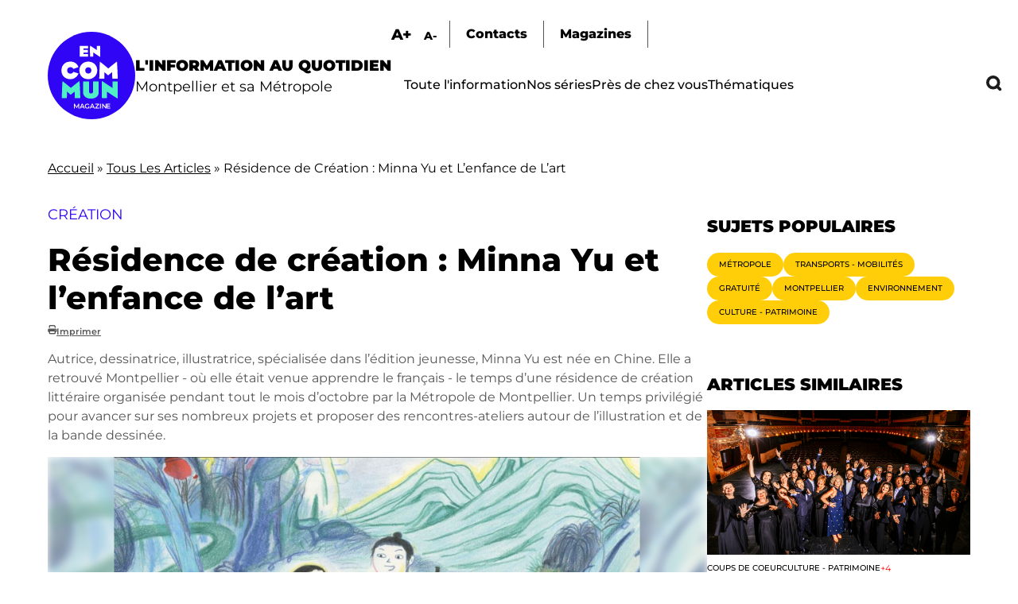

--- FILE ---
content_type: text/html; charset=UTF-8
request_url: https://encommun.montpellier.fr/articles/2023-11-06-residence-de-creation-minna-yu-et-lenfance-de-lart?field_thematiques_target_id=1&field_lieux_target_id=12
body_size: 25367
content:

<!DOCTYPE html>
<html lang="fr" dir="ltr" prefix="og: https://ogp.me/ns#">
  <head>
    <meta charset="utf-8" />
<meta name="description" content="Autrice, dessinatrice, illustratrice, spécialisée dans l’édition jeunesse, Minna Yu est née en Chine. Elle a retrouvé Montpellier - où elle était venue apprendre le français - le temps d’une résidence de création littéraire organisée pendant tout le mois d’octobre par la Métropole de Montpellier. Un temps privilégié pour avancer sur ses nombreux projets et proposer des rencontres-ateliers autour de l’illustration et de la bande dessinée." />
<meta name="abstract" content="Autrice, dessinatrice, illustratrice, spécialisée dans l’édition jeunesse, Minna Yu est née en Chine. Elle a retrouvé Montpellier - où elle était venue apprendre le français - le temps d’une résidence de création littéraire organisée pendant tout le mois d’octobre par la Métropole de Montpellier. Un temps privilégié pour avancer sur ses nombreux projets et proposer des rencontres-ateliers autour de l’illustration et de la bande dessinée." />
<link rel="canonical" href="https://encommun.montpellier.fr/articles/2023-11-06-residence-de-creation-minna-yu-et-lenfance-de-lart" />
<meta property="og:title" content="Résidence de création : Minna Yu et l’enfance de l’art - En Commun" />
<meta property="og:description" content="Autrice, dessinatrice, illustratrice, spécialisée dans l’édition jeunesse, Minna Yu est née en Chine. Elle a retrouvé Montpellier - où elle était venue apprendre le français - le temps d’une résidence de création littéraire organisée pendant tout le mois d’octobre par la Métropole de Montpellier. Un temps privilégié pour avancer sur ses nombreux projets et proposer des rencontres-ateliers autour de l’illustration et de la bande dessinée." />
<meta property="og:image" content="https://encommun.montpellier.fr/sites/default/files/articles/2023-11/0%20AKANE%20BD.JPG" />
<meta property="og:image" content="https://encommun.montpellier.frdessiné par Minna Yu" />
<meta property="og:image" content="https://encommun.montpellier.fraux Editions Hongfei Cultures&quot; /&gt;" />
<meta property="profile:username" content="troesler" />
<meta name="twitter:card" content="summary_large_image" />
<meta name="twitter:site" content="@encommunmtp" />
<meta name="twitter:description" content="Autrice, dessinatrice, illustratrice, spécialisée dans l’édition jeunesse, Minna Yu est née en Chine. Elle a retrouvé Montpellier - où elle était venue apprendre le français - le temps d’une résidence de création littéraire organisée pendant tout le mois d’octobre par la Métropole de Montpellier. Un temps privilégié pour avancer sur ses nombreux projets et proposer des rencontres-ateliers autour de l’illustration et de la bande dessinée." />
<meta name="twitter:title" content="Résidence de création : Minna Yu et l’enfance de l’art" />
<meta name="twitter:creator" content="@encommunmtp" />
<meta name="twitter:image" content="https://encommun.montpellier.fr/sites/default/files/articles/2023-11/0%20AKANE%20BD.JPG" />
<meta name="Generator" content="Drupal 10 (https://www.drupal.org)" />
<meta name="MobileOptimized" content="width" />
<meta name="HandheldFriendly" content="true" />
<meta name="viewport" content="width=device-width, initial-scale=1.0" />
<link rel="icon" href="/sites/default/files/favicon.svg" type="image/svg+xml" />

    <title>Résidence de création : Minna Yu et l’enfance de l’art - En Commun</title>
    <link rel="stylesheet" media="all" href="/modules/contrib/webform/css/webform.element.flexbox.css?t8wtv9" />
<link rel="stylesheet" media="all" href="/core/themes/stable9/css/core/components/progress.module.css?t8wtv9" />
<link rel="stylesheet" media="all" href="/core/themes/stable9/css/core/components/ajax-progress.module.css?t8wtv9" />
<link rel="stylesheet" media="all" href="/core/themes/stable9/css/system/components/align.module.css?t8wtv9" />
<link rel="stylesheet" media="all" href="/core/themes/stable9/css/system/components/fieldgroup.module.css?t8wtv9" />
<link rel="stylesheet" media="all" href="/core/themes/stable9/css/system/components/container-inline.module.css?t8wtv9" />
<link rel="stylesheet" media="all" href="/core/themes/stable9/css/system/components/clearfix.module.css?t8wtv9" />
<link rel="stylesheet" media="all" href="/core/themes/stable9/css/system/components/details.module.css?t8wtv9" />
<link rel="stylesheet" media="all" href="/core/themes/stable9/css/system/components/hidden.module.css?t8wtv9" />
<link rel="stylesheet" media="all" href="/core/themes/stable9/css/system/components/item-list.module.css?t8wtv9" />
<link rel="stylesheet" media="all" href="/core/themes/stable9/css/system/components/js.module.css?t8wtv9" />
<link rel="stylesheet" media="all" href="/core/themes/stable9/css/system/components/nowrap.module.css?t8wtv9" />
<link rel="stylesheet" media="all" href="/core/themes/stable9/css/system/components/position-container.module.css?t8wtv9" />
<link rel="stylesheet" media="all" href="/core/themes/stable9/css/system/components/reset-appearance.module.css?t8wtv9" />
<link rel="stylesheet" media="all" href="/core/themes/stable9/css/system/components/resize.module.css?t8wtv9" />
<link rel="stylesheet" media="all" href="/core/themes/stable9/css/system/components/system-status-counter.css?t8wtv9" />
<link rel="stylesheet" media="all" href="/core/themes/stable9/css/system/components/system-status-report-counters.css?t8wtv9" />
<link rel="stylesheet" media="all" href="/core/themes/stable9/css/system/components/system-status-report-general-info.css?t8wtv9" />
<link rel="stylesheet" media="all" href="/core/themes/stable9/css/system/components/tablesort.module.css?t8wtv9" />
<link rel="stylesheet" media="all" href="/modules/contrib/blazy/css/blazy.css?t8wtv9" />
<link rel="stylesheet" media="all" href="/core/themes/stable9/css/views/views.module.css?t8wtv9" />
<link rel="stylesheet" media="all" href="/modules/contrib/views_slideshow/css/views-slideshow-pager-bullets.css?t8wtv9" />
<link rel="stylesheet" media="all" href="/modules/contrib/views_slideshow/modules/views_slideshow_cycle/css/views_slideshow_cycle.css?t8wtv9" />
<link rel="stylesheet" media="all" href="/modules/contrib/webform/css/webform.element.details.toggle.css?t8wtv9" />
<link rel="stylesheet" media="all" href="/modules/contrib/webform/css/webform.element.message.css?t8wtv9" />
<link rel="stylesheet" media="all" href="/modules/contrib/webform/css/webform.form.css?t8wtv9" />
<link rel="stylesheet" media="all" href="/modules/contrib/better_exposed_filters/css/better_exposed_filters.css?t8wtv9" />
<link rel="stylesheet" media="all" href="/libraries/fontawesome/css/all.min.css?t8wtv9" />
<link rel="stylesheet" media="all" href="/modules/contrib/paragraphs/css/paragraphs.unpublished.css?t8wtv9" />
<link rel="stylesheet" media="all" href="/modules/contrib/views_slideshow/css/controls_text.css?t8wtv9" />
<link rel="stylesheet" media="all" href="/core/themes/stable9/css/core/assets/vendor/normalize-css/normalize.css?t8wtv9" />
<link rel="stylesheet" media="all" href="/themes/custom/encommun/css/base/elements.css?t8wtv9" />
<link rel="stylesheet" media="all" href="/themes/custom/encommun/css/layouts/layout.css?t8wtv9" />
<link rel="stylesheet" media="all" href="/core/themes/starterkit_theme/css/components/progress.css?t8wtv9" />
<link rel="stylesheet" media="all" href="/core/themes/starterkit_theme/css/components/action-links.css?t8wtv9" />
<link rel="stylesheet" media="all" href="/core/themes/starterkit_theme/css/components/breadcrumb.css?t8wtv9" />
<link rel="stylesheet" media="all" href="/core/themes/starterkit_theme/css/components/button.css?t8wtv9" />
<link rel="stylesheet" media="all" href="/core/themes/starterkit_theme/css/components/container-inline.css?t8wtv9" />
<link rel="stylesheet" media="all" href="/core/themes/starterkit_theme/css/components/details.css?t8wtv9" />
<link rel="stylesheet" media="all" href="/core/themes/starterkit_theme/css/components/exposed-filters.css?t8wtv9" />
<link rel="stylesheet" media="all" href="/core/themes/starterkit_theme/css/components/field.css?t8wtv9" />
<link rel="stylesheet" media="all" href="/core/themes/starterkit_theme/css/components/form.css?t8wtv9" />
<link rel="stylesheet" media="all" href="/core/themes/starterkit_theme/css/components/icons.css?t8wtv9" />
<link rel="stylesheet" media="all" href="/core/themes/starterkit_theme/css/components/inline-form.css?t8wtv9" />
<link rel="stylesheet" media="all" href="/core/themes/starterkit_theme/css/components/item-list.css?t8wtv9" />
<link rel="stylesheet" media="all" href="/core/themes/starterkit_theme/css/components/link.css?t8wtv9" />
<link rel="stylesheet" media="all" href="/core/themes/starterkit_theme/css/components/links.css?t8wtv9" />
<link rel="stylesheet" media="all" href="/core/themes/starterkit_theme/css/components/menu.css?t8wtv9" />
<link rel="stylesheet" media="all" href="/core/themes/starterkit_theme/css/components/more-link.css?t8wtv9" />
<link rel="stylesheet" media="all" href="/core/themes/starterkit_theme/css/components/pager.css?t8wtv9" />
<link rel="stylesheet" media="all" href="/core/themes/starterkit_theme/css/components/tabledrag.css?t8wtv9" />
<link rel="stylesheet" media="all" href="/core/themes/starterkit_theme/css/components/tableselect.css?t8wtv9" />
<link rel="stylesheet" media="all" href="/core/themes/starterkit_theme/css/components/tablesort.css?t8wtv9" />
<link rel="stylesheet" media="all" href="/core/themes/starterkit_theme/css/components/tabs.css?t8wtv9" />
<link rel="stylesheet" media="all" href="/core/themes/starterkit_theme/css/components/textarea.css?t8wtv9" />
<link rel="stylesheet" media="all" href="/core/themes/starterkit_theme/css/components/ui-dialog.css?t8wtv9" />
<link rel="stylesheet" media="all" href="/core/themes/starterkit_theme/css/components/messages.css?t8wtv9" />
<link rel="stylesheet" media="all" href="/core/themes/starterkit_theme/css/components/node.css?t8wtv9" />
<link rel="stylesheet" media="all" href="/themes/custom/encommun/css/components/block.css?t8wtv9" />
<link rel="stylesheet" media="all" href="/themes/custom/encommun/css/components/breadcrumb.css?t8wtv9" />
<link rel="stylesheet" media="all" href="/themes/custom/encommun/css/components/field.css?t8wtv9" />
<link rel="stylesheet" media="all" href="/themes/custom/encommun/css/components/form.css?t8wtv9" />
<link rel="stylesheet" media="all" href="/themes/custom/encommun/css/components/header.css?t8wtv9" />
<link rel="stylesheet" media="all" href="/themes/custom/encommun/css/components/menu.css?t8wtv9" />
<link rel="stylesheet" media="all" href="/themes/custom/encommun/css/components/messages.css?t8wtv9" />
<link rel="stylesheet" media="all" href="/themes/custom/encommun/css/components/node.css?t8wtv9" />
<link rel="stylesheet" media="all" href="/themes/custom/encommun/css/components/sidebar.css?t8wtv9" />
<link rel="stylesheet" media="all" href="/themes/custom/encommun/css/components/table.css?t8wtv9" />
<link rel="stylesheet" media="all" href="/themes/custom/encommun/css/components/tabs.css?t8wtv9" />
<link rel="stylesheet" media="all" href="/themes/custom/encommun/css/components/buttons.css?t8wtv9" />
<link rel="stylesheet" media="all" href="/themes/custom/encommun/css/fonts/fonts.css?t8wtv9" />
<link rel="stylesheet" media="all" href="/themes/custom/encommun/css/styles.css?t8wtv9" />
<link rel="stylesheet" media="all and (max-width:700px)" href="/themes/custom/encommun/css/styles-mobile.css?t8wtv9" />
<link rel="stylesheet" media="print" href="/themes/custom/encommun/css/theme/print.css?t8wtv9" />

    
  </head>
  <body class="path-node page-node-type-article role-anonymous published">
    
      <div class="dialog-off-canvas-main-canvas" data-off-canvas-main-canvas>
    
<div class="layout-container">

  <header class="site-header" role="banner">
    <div class="inner desktop">
		  <div class="region region-logo">
    <div class="views-element-container block block-views block-views-block-header-logo-site" id="block-views-block-header-logo-site">
  
    
      <div><div class="view view--header view-id-_header view-display-id-logo_site js-view-dom-id-66644a222af35ba8353510b944843e7a3e2b986b7df911c9a72d1ad44f79c05b">
  
    
      
      <div class="view-content">
          <div class="views-row"><div class="views-field views-field-field-logo-site"><div class="field-content"><a href="/"><img src="/sites/default/files/logos/en-commun.svg" /></a></div></div><div class="views-field views-field-field-slogan"><div class="field-content"><span class="ligne1">L'information au quotidien</span>
<span class="ligne2">Montpellier et sa Métropole</span></div></div></div>

    </div>
  
          </div>
</div>

  </div>

  </div>

		<div class="menus">
			  <div class="region region-sur-header">
    <div class="views-element-container block block-views block-views-block-header-accessibility-font-size" id="block-views-block-header-accessibility-font-size-2">
  
    
      <div><div class="view view--header view-id-_header view-display-id-accessibility_font_size js-view-dom-id-537dd8bee46d5e793a78a8d22132c43dfd4086a96c9b025904aeb87400b4e427">
  
    
      
      <div class="view-content">
          <div class="views-row"><div class="views-field views-field-field-sur-header"><div class="field-content"><span class="font-increase">A+</span>  <span class="font-decrease">A-</span>
</div></div></div>

    </div>
  
          </div>
</div>

  </div>
<nav role="navigation" aria-labelledby="block-surheader-menu" id="block-surheader" class="block block-menu navigation menu--sur-header">
            
  <h2 class="visually-hidden" id="block-surheader-menu">Sur-header</h2>
  

        
              <ul class="menu">
                    <li class="contact menu-item">
        <span>Contacts</span>
              </li>
                <li class="menu-item">
        <a href="/magazines" data-drupal-link-system-path="node/213">Magazines</a>
              </li>
        </ul>
  


  </nav>

  </div>

			  <div class="region region-primary-menu">
    <nav role="navigation" aria-labelledby="block-encommun-main-menu-menu" id="block-encommun-main-menu" class="block block-menu navigation menu--main">
            
  <h2 class="visually-hidden" id="block-encommun-main-menu-menu">Navigation principale</h2>
  

        
              <ul class="menu">
                    <li class="menu-item">
        <a href="/articles" data-drupal-link-system-path="articles">Toute l&#039;information</a>
              </li>
                <li class="menu-item">
        <a href="/series" data-drupal-link-system-path="series">Nos séries</a>
              </li>
                <li class="presdechezvous megamenu-container menu-item">
        <span>Près de chez vous</span>
              </li>
                <li class="thematiques megamenu-container menu-item">
        <span>Thématiques</span>
              </li>
                <li class="recherche menu-item">
        <span class="recherchelink">Recherche</span>
              </li>
        </ul>
  


  </nav>
<div class="views-element-container block block-views block-views-block-header-megamenu-pres-chez-vous" id="block-views-block-header-megamenu-pres-chez-vous">
  
    
      <div><div class="megamenu view view--header-megamenu view-id-_header_megamenu view-display-id-pres_chez_vous js-view-dom-id-2f8ce248d547aef5de1eab95975c2df460c0f6888a6d45407483e4457090470f">
  
    
      
      <div class="view-content">
          <div class="tid-5 views-row"><div class="views-field views-field-name"><span class="field-content"><a href="/articles?villes=5">Baillargues</a></span></div></div>
    <div class="tid-6 views-row"><div class="views-field views-field-name"><span class="field-content"><a href="/articles?villes=6">Beaulieu</a></span></div></div>
    <div class="tid-7 views-row"><div class="views-field views-field-name"><span class="field-content"><a href="/articles?villes=7">Castelnau-le-Lez</a></span></div></div>
    <div class="tid-8 views-row"><div class="views-field views-field-name"><span class="field-content"><a href="/articles?villes=8">Castries</a></span></div></div>
    <div class="tid-9 views-row"><div class="views-field views-field-name"><span class="field-content"><a href="/articles?villes=9">Clapiers</a></span></div></div>
    <div class="tid-10 views-row"><div class="views-field views-field-name"><span class="field-content"><a href="/articles?villes=10">Cournonsec</a></span></div></div>
    <div class="tid-11 views-row"><div class="views-field views-field-name"><span class="field-content"><a href="/articles?villes=11">Cournonterral</a></span></div></div>
    <div class="tid-12 views-row"><div class="views-field views-field-name"><span class="field-content"><a href="/articles?villes=12">Fabrègues</a></span></div></div>
    <div class="tid-13 views-row"><div class="views-field views-field-name"><span class="field-content"><a href="/articles?villes=13">Grabels</a></span></div></div>
    <div class="tid-14 views-row"><div class="views-field views-field-name"><span class="field-content"><a href="/articles?villes=14">Jacou</a></span></div></div>
    <div class="tid-15 views-row"><div class="views-field views-field-name"><span class="field-content"><a href="/articles?villes=15">Juvignac</a></span></div></div>
    <div class="tid-16 views-row"><div class="views-field views-field-name"><span class="field-content"><a href="/articles?villes=16">Lattes</a></span></div></div>
    <div class="tid-17 views-row"><div class="views-field views-field-name"><span class="field-content"><a href="/articles?villes=17">Lavérune</a></span></div></div>
    <div class="tid-18 views-row"><div class="views-field views-field-name"><span class="field-content"><a href="/articles?villes=18">Le Crès</a></span></div></div>
    <div class="tid-3 views-row"><div class="views-field views-field-name"><span class="field-content"><a href="/articles?villes=3">Métropole</a></span></div></div>
    <div class="tid-19 views-row"><div class="views-field views-field-name"><span class="field-content"><a href="/articles?villes=19">Montaud</a></span></div></div>
    <div class="tid-20 views-row"><div class="views-field views-field-name"><span class="field-content"><a href="/articles?villes=20">Montferrier-sur-Lez</a></span></div></div>
    <div class="tid-4 views-row"><div class="views-field views-field-name"><span class="field-content"><a href="/articles?villes=4">Montpellier</a></span></div></div>
    <div class="tid-21 views-row"><div class="views-field views-field-name"><span class="field-content"><a href="/articles?villes=21">Murviel-les-Montpellier</a></span></div></div>
    <div class="tid-22 views-row"><div class="views-field views-field-name"><span class="field-content"><a href="/articles?villes=22">Pérols</a></span></div></div>
    <div class="tid-23 views-row"><div class="views-field views-field-name"><span class="field-content"><a href="/articles?villes=23">Pignan</a></span></div></div>
    <div class="tid-24 views-row"><div class="views-field views-field-name"><span class="field-content"><a href="/articles?villes=24">Prades-le-Lez</a></span></div></div>
    <div class="tid-25 views-row"><div class="views-field views-field-name"><span class="field-content"><a href="/articles?villes=25">Restinclières</a></span></div></div>
    <div class="tid-26 views-row"><div class="views-field views-field-name"><span class="field-content"><a href="/articles?villes=26">Saint-Brès</a></span></div></div>
    <div class="tid-27 views-row"><div class="views-field views-field-name"><span class="field-content"><a href="/articles?villes=27">Saint-Drézéry</a></span></div></div>
    <div class="tid-28 views-row"><div class="views-field views-field-name"><span class="field-content"><a href="/articles?villes=28">Saint-Geniès-des-Mourgues</a></span></div></div>
    <div class="tid-29 views-row"><div class="views-field views-field-name"><span class="field-content"><a href="/articles?villes=29">Saint-Georges d&#039;Orques</a></span></div></div>
    <div class="tid-30 views-row"><div class="views-field views-field-name"><span class="field-content"><a href="/articles?villes=30">Saint-Jean-de-Védas</a></span></div></div>
    <div class="tid-31 views-row"><div class="views-field views-field-name"><span class="field-content"><a href="/articles?villes=31">Saussan</a></span></div></div>
    <div class="tid-32 views-row"><div class="views-field views-field-name"><span class="field-content"><a href="/articles?villes=32">Sussargues</a></span></div></div>
    <div class="tid-33 views-row"><div class="views-field views-field-name"><span class="field-content"><a href="/articles?villes=33">Vendargues</a></span></div></div>
    <div class="tid-34 views-row"><div class="views-field views-field-name"><span class="field-content"><a href="/articles?villes=34">Villeneuve-lès-Maguelone</a></span></div></div>

    </div>
  
            <div class="view-footer">
      <div class="view view--header-megamenu view-id-_header_megamenu view-display-id-quartiers js-view-dom-id-e4527512a07bc6433388d8d9c59e679f24b7e029ceca954ad29d4614a8e1f9c2">
  
    
      
      <div class="view-content">
          <div class="tid-35 views-row"><div class="views-field views-field-name"><span class="field-content"><a href="/articles?villes=35">Centre</a></span></div></div>
    <div class="tid-36 views-row"><div class="views-field views-field-name"><span class="field-content"><a href="/articles?villes=36">Cévennes</a></span></div></div>
    <div class="tid-37 views-row"><div class="views-field views-field-name"><span class="field-content"><a href="/articles?villes=37">Croix d&#039;Argent</a></span></div></div>
    <div class="tid-38 views-row"><div class="views-field views-field-name"><span class="field-content"><a href="/articles?villes=38">Hôpitaux-Facultés</a></span></div></div>
    <div class="tid-39 views-row"><div class="views-field views-field-name"><span class="field-content"><a href="/articles?villes=39">Mosson</a></span></div></div>
    <div class="tid-40 views-row"><div class="views-field views-field-name"><span class="field-content"><a href="/articles?villes=40">Port Marianne</a></span></div></div>
    <div class="tid-41 views-row"><div class="views-field views-field-name"><span class="field-content"><a href="/articles?villes=41">Prés d&#039;Arènes</a></span></div></div>

    </div>
  
          </div>

    </div>
    </div>
</div>

  </div>
<div class="views-element-container block block-views block-views-block-header-megamenu-thematiques" id="block-views-block-header-megamenu-thematiques">
  
    
      <div><div class="megamenu view view--header-megamenu view-id-_header_megamenu view-display-id-thematiques js-view-dom-id-9248c2084f2acef4a4905308438077d2c288c7f1e1e8335fbf2f86f6b5032ffd">
  
    
      
      <div class="view-content">
          <div class="tid-1 views-row"><div class="views-field views-field-name"><span class="field-content"><a href="/articles?thematiques=1">Culture - Patrimoine</a></span></div></div>
    <div class="tid-49 views-row"><div class="views-field views-field-name"><span class="field-content"><a href="/articles?thematiques=49">Démocratie - Citoyenneté</a></span></div></div>
    <div class="tid-45 views-row"><div class="views-field views-field-name"><span class="field-content"><a href="/articles?thematiques=45">Économie - Commerce</a></span></div></div>
    <div class="tid-51 views-row"><div class="views-field views-field-name"><span class="field-content"><a href="/articles?thematiques=51">Éducation - Petite enfance</a></span></div></div>
    <div class="tid-44 views-row"><div class="views-field views-field-name"><span class="field-content"><a href="/articles?thematiques=44">Environnement</a></span></div></div>
    <div class="tid-52 views-row"><div class="views-field views-field-name"><span class="field-content"><a href="/articles?thematiques=52">Espace public</a></span></div></div>
    <div class="tid-241 views-row"><div class="views-field views-field-name"><span class="field-content"><a href="/articles?thematiques=241">Jeunesse - Vie étudiante</a></span></div></div>
    <div class="tid-242 views-row"><div class="views-field views-field-name"><span class="field-content"><a href="/articles?thematiques=242">Logement</a></span></div></div>
    <div class="tid-47 views-row"><div class="views-field views-field-name"><span class="field-content"><a href="/articles?thematiques=47">Santé</a></span></div></div>
    <div class="tid-243 views-row"><div class="views-field views-field-name"><span class="field-content"><a href="/articles?thematiques=243">Sécurité</a></span></div></div>
    <div class="tid-50 views-row"><div class="views-field views-field-name"><span class="field-content"><a href="/articles?thematiques=50">Solidarité - Égalité</a></span></div></div>
    <div class="tid-2 views-row"><div class="views-field views-field-name"><span class="field-content"><a href="/articles?thematiques=2">Sport</a></span></div></div>
    <div class="tid-48 views-row"><div class="views-field views-field-name"><span class="field-content"><a href="/articles?thematiques=48">Transports - Mobilités</a></span></div></div>

    </div>
  
          </div>
</div>

  </div>

  </div>

		</div>
	</div>
		
	<div class="inner mobile">
		  <div class="region region-header-mobile">
    <div class="views-element-container block block-views block-views-block-header-mobile" id="block-encommun-views-block-header-mobile">
  
    
      <div><div class="view view--header view-id-_header view-display-id-mobile js-view-dom-id-aea79bfc34e4648ca7775cc266f773e5ed5644f5f42327544a5ddea6c9b447e7">
  
    
      
      <div class="view-content">
          <div class="views-row"><div class="views-field views-field-nothing"><span class="field-content"><div class="views-element-container"><div class="view view--header view-id-_header view-display-id-logo_site js-view-dom-id-8c86dad43a0ecee67a25596d3d4beae3d74b995a4a639ac17f5b4daf26527d87">
  
    
      
      <div class="view-content">
          <div class="views-row"><div class="views-field views-field-field-logo-site"><div class="field-content"><a href="/"><img src="/sites/default/files/logos/en-commun.svg" /></a></div></div><div class="views-field views-field-field-slogan"><div class="field-content"><span class="ligne1">L'information au quotidien</span>
<span class="ligne2">Montpellier et sa Métropole</span></div></div></div>

    </div>
  
          </div>
</div>

<ul>
  <li class="recherche"></li>
  <li class="burger"></li>
</ul></span></div></div>

    </div>
  
          </div>
</div>

  </div>

  </div>

	</div>
  </header>

  

    <div class="region region-breadcrumb">
    <div id="block-encommun-breadcrumbs" class="block block-system block-system-breadcrumb-block">
  
    
        <nav class="breadcrumb" role="navigation" aria-labelledby="system-breadcrumb">
    <h2 id="system-breadcrumb" class="visually-hidden">Fil d'Ariane</h2>
    <ol>
          <li>
                  <a href="/">Accueil</a>
              </li>
          <li>
                  <a href="/articles">Tous Les Articles</a>
              </li>
          <li>
                  Résidence de Création : Minna Yu et L’enfance de L’art
              </li>
        </ol>
  </nav>

  </div>

  </div>


  

  

  <main class="site-main" role="main">

    <div class="layout-content">
        <div class="region region-content">
    <div id="block-encommun-content" class="block block-system block-system-main-block">
  
    
      

<article data-history-node-id="796" class="node node--type-article node--view-mode-full">

	
            <div class="field field--name-field-surtitre field--type-string field--label-hidden field__item">Création</div>
      
	<h1><span class="field field--name-title field--type-string field--label-hidden">Résidence de création : Minna Yu et l’enfance de l’art</span>
</h1>
	<div class="dates">
		
      <span class="fa fa-print" data-fa-transform="" data-fa-mask=""></span> <a href="/node/796/printable/print" target="_blank">Imprimer</a>
	</div>

	
            <div class="clearfix text-formatted field field--name-field-chapeau field--type-text-long field--label-hidden field__item">Autrice, dessinatrice, illustratrice, spécialisée dans l’édition jeunesse, Minna Yu est née en Chine. Elle a retrouvé Montpellier - où elle était venue apprendre le français -  le temps d’une résidence de création littéraire organisée pendant tout le mois d’octobre par la Métropole de Montpellier. Un temps privilégié pour avancer sur ses nombreux projets et proposer des rencontres-ateliers autour de l’illustration et de la bande dessinée.</div>
      
	<div class="image-principale">
		
            <div class="field field--name-field-image field--type-entity-reference-revisions field--label-hidden field__item">  <div class="paragraph paragraph--type--image paragraph--view-mode--default pid-2392" id="pid-2392">
    	  <div class="views-element-container"><div class="view view-paragraphs view-id-paragraphs view-display-id-image js-view-dom-id-6ce86981a7dd55fe58b45c403083457c0d5a22a6adac92cfe534e58bb00e8629">
  
    
      
      <div class="view-content">
          <div class="views-row"><div class="views-field views-field-field-image"><div class="field-content"><div id="2392" class="click-galerie">
<div class="image">
  <div class="background"></div>  
    <img loading="lazy" src="/sites/default/files/styles/crop_libre_w1920/public/articles/2023-11/0%20AKANE%20BD.JPG?itok=lrSNH6dn" width="1636" height="990" alt="Couverture du livre Akane, dessiné par Minna Yu, aux Editions Hongfei Cultures" class="image-style-crop-libre-w1920" />



</div>
<div class="caption">"Akane, la fille écarlate", aux éditions Hongfei Cultures, 2023 -  &copy;Marrie Sellier - Minna Yu - Editions Hongfei Cultures</div>
</div>
</div></div></div>

    </div>
  
          </div>
</div>

      </div>


</div>
      
	</div>

	<div class="article-content">
		<div class="aside-taxos">
			<div class="views-element-container"><div class="taxos view view-node-article-taxos view-id-node_article_taxos view-display-id-lieux_thematiques_tags js-view-dom-id-be355476bf88c2316cc455e7f3f2d9d5d058f4a2810447fe47048cf334bc3380">
  
    
      
      <div class="view-content">
      <div class="item-list">
  
  <ul>

          <li class="taxo"><div class="views-field views-field-name"><span class="field-content"><a href="/articles?thematiques=1">
  Culture - Patrimoine
</a></span></div></li>
          <li class="taxo"><div class="views-field views-field-name"><span class="field-content"><a href="/articles?villes=3">
  Métropole
</a></span></div></li>
          <li class="taxo"><div class="views-field views-field-name"><span class="field-content"><a href="/articles?villes=4">
  Montpellier
</a></span></div></li>
          <li class="taxo"><div class="views-field views-field-name"><span class="field-content"><a href="/articles?villes=16">
  Lattes
</a></span></div></li>
    
  </ul>

</div>

    </div>
  
          </div>
</div>

		</div>
		<div class="contenu">
			<div class="intro-contenu">
				<div class="readingTime"></div>
				<div class="ecouter displaynone">Écouter</div>
			</div>
			
      <div class="field field--name-field-contenu field--type-entity-reference-revisions field--label-hidden field__items">
              <div class="field__item">  <div class="paragraph paragraph--type--texte paragraph--view-mode--default pid-2373" id="pid-2373">
          
            <div class="clearfix text-formatted field field--name-field-texte field--type-text-long field--label-hidden field__item"><p>Elle a grandi au début des années 90 dans un petit village isolé du sud de la Chine, appelé «&nbsp;le trou du serpent&nbsp;». Dans sa première BD autobiographique, <em>Un Palais au Village</em>, publiée en 2022 aux éditions <a href="https://www.la-boite-a-bulles.com/">La<em> Boite à Bulles</em></a>, Minna Yu raconte l’enrichissement de son père, parti travailler à la ville. Son retour au village, la construction de leur maison avec tous les accessoires du confort moderne&nbsp;: le frigo, la télé couleur, le téléphone… Une ascension sociale qui a bouleversé le village et la vie de la famille, exposée soudain à la curiosité des habitants. &nbsp;Comme un reflet de l’explosion économique de la Chine de l’époque et de la fracture grandissante entre les grands centres urbains et les campagnes, de plus en plus isolées et précaires.&nbsp;</p></div>
      
      </div>


</div>
              <div class="field__item">  <div class="paragraph paragraph--type--image paragraph--view-mode--default pid-2374" id="pid-2374">
    	  <div class="views-element-container"><div class="view view-paragraphs view-id-paragraphs view-display-id-image js-view-dom-id-13bf1be7ce54f726b2f309f1c32fab5d82404229d1ad88abcd1198b48b31b9bf">
  
    
      
      <div class="view-content">
          <div class="views-row"><div class="views-field views-field-field-image"><div class="field-content"><div id="2374" class="click-galerie">
<div class="image">
  <div class="background"></div>  
    <img loading="lazy" src="/sites/default/files/styles/crop_libre_w1920/public/articles/2023-11/8%20MINNA%20LATTES1.jpg?itok=UIjXH3On" width="1436" height="1080" alt="Minna Yu dans son bureau de la résidence de création littéraire Lattara" class="image-style-crop-libre-w1920" />



</div>
<div class="caption">Minna Yu, au milieu de ses dessins, dans son bureau de la résidence de création littéraire Lattara -  &copy;S.M.</div>
</div>
</div></div></div>

    </div>
  
          </div>
</div>

      </div>


</div>
              <div class="field__item">  <div class="paragraph paragraph--type--texte paragraph--view-mode--default pid-2375" id="pid-2375">
          
            <div class="clearfix text-formatted field field--name-field-texte field--type-text-long field--label-hidden field__item"><h2><strong>Partir, pour mieux se découvrir</strong></h2><p>Une Chine avec laquelle, à 26 ans, elle a souhaité prendre un peu de distance. Pour suivre sa voie qu’elle imaginait, depuis l’enfance, centrée autour de l’art, du dessin, de l’image illustrée. Après quelques cours de français, elle débarque en 2014 à Montpellier. «&nbsp;<em>Un peu par hasard, parce que le nom de la ville m’a plu</em>&nbsp;». Elle y reste quelques mois, le temps de perfectionner l’étude de la langue à l’Université Paul-Valéry. Avant de poursuivre son cursus en graphisme et illustration entre Orléans, la Belgique et enfin l’<a href="https://www.eesi.eu/site/index.php">École européenne supérieure de l’Image d’Angoulême</a>.</p></div>
      
      </div>


</div>
              <div class="field__item">  <div class="paragraph paragraph--type--galerie paragraph--view-mode--default contrainhorizontal pid-2378" id="pid-2378">
    	  <div class="views-element-container"><div class="view view-paragraphs view-id-paragraphs view-display-id-images_pour_galerie js-view-dom-id-1e489213281dcde648813e383bd0532ada856fe96a705fb9a3c37157cd979356">
  
    
      
      <div class="view-content">
          <div class="views-row"><div class="views-field views-field-field-image"><div class="field-content"><div id="2376" class="click-galerie">
<div class="image-inner">
  <img loading="lazy" src="/sites/default/files/styles/crop_libre_w600/public/articles/2023-11/2%20LEZ.JPG?itok=4WFvd807" width="600" height="749" alt="Vue du Lez dessinée par Minna Yu" class="image-style-crop-libre-w600" />



</div>
<div class="caption">Montpellier vue du Lez - &copy;Minna Yu</div>
</div>
</div></div></div>
    <div class="views-row"><div class="views-field views-field-field-image"><div class="field-content"><div id="2377" class="click-galerie">
<div class="image-inner">
  <img loading="lazy" src="/sites/default/files/styles/crop_libre_w600/public/articles/2023-11/3%20DESSINS%20MINNA.JPG?itok=F09gChjv" width="600" height="548" alt="Divers dessins de Minna Yu" class="image-style-crop-libre-w600" />



</div>
<div class="caption">« J’aime utiliser le papier, les crayons de couleur, les pastels secs… » - &copy;Minna Yu</div>
</div>
</div></div></div>

    </div>
  
          </div>
</div>

	  <div class="views-element-container"><div class="view view-paragraphs view-id-paragraphs view-display-id-galerie_popup js-view-dom-id-dce23f4d48cfe9883d67cd1d92c0a553f8abaff68119ed459238b88c93d95a1e">
  
    
      
      <div class="view-content">
        <div class="skin-default">
          <div class="views-slideshow-controls-top clearfix">
        
<div class="item-list"><ul class="widget_pager widget_pager_top views-slideshow-pager-bullets views_slideshow_pager_field" id="widget_pager_top_paragraphs-galerie_popup"><li id="views_slideshow_pager_field_item_top_paragraphs-galerie_popup_0">0</li><li id="views_slideshow_pager_field_item_top_paragraphs-galerie_popup_1">1</li></ul></div>


      </div>
    
    <div id="views_slideshow_cycle_main_paragraphs-galerie_popup" class="views_slideshow_cycle_main views_slideshow_main">
    <div id="views_slideshow_cycle_teaser_section_paragraphs-galerie_popup"  class="views_slideshow_cycle_teaser_section">
     <div id="views_slideshow_cycle_div_paragraphs-galerie_popup_0"  class="views_slideshow_cycle_slide views_slideshow_slide views-row-1 views-row-odd">
      <div  class="views-row views-row-0 views-row-odd views-row-first">
  <div class="views-field views-field-field-image"><div class="field-content">  <img loading="lazy" src="/sites/default/files/styles/crop_libre_w1920/public/articles/2023-11/2%20LEZ.JPG?itok=LLC62s12" width="791" height="987" alt="Vue du Lez dessinée par Minna Yu" class="image-style-crop-libre-w1920" />



<div class="caption">Montpellier vue du Lez - &copy;Minna Yu</div>
</div></div>
</div>

  </div>

     <div id="views_slideshow_cycle_div_paragraphs-galerie_popup_1"  class="views_slideshow_cycle_slide views_slideshow_slide views-row-2 views_slideshow_cycle_hidden views-row-even">
      <div  class="views-row views-row-1 views-row-even views-row-last">
  <div class="views-field views-field-field-image"><div class="field-content">  <img loading="lazy" src="/sites/default/files/styles/crop_libre_w1920/public/articles/2023-11/3%20DESSINS%20MINNA.JPG?itok=ghwbmPak" width="1084" height="990" alt="Divers dessins de Minna Yu" class="image-style-crop-libre-w1920" />



<div class="caption">« J’aime utiliser le papier, les crayons de couleur, les pastels secs… » - &copy;Minna Yu</div>
</div></div>
</div>

  </div>

  </div>

</div>


          <div class="views-slideshow-controls-bottom clearfix">
        <div id="views_slideshow_controls_text_paragraphs-galerie_popup"  class="views_slideshow_controls_text">
  <span id="views_slideshow_controls_text_previous_paragraphs-galerie_popup"  class="views_slideshow_controls_text_previous">
  <a href="#">Précédent</a>
</span>

  <span id="views_slideshow_controls_text_pause_paragraphs-galerie_popup"  class="views_slideshow_controls_text_pause  views-slideshow-controls-text-status-play">
  <a href="#">Pause</a>
</span>

  <span id="views_slideshow_controls_text_next_paragraphs-galerie_popup"  class="views_slideshow_controls_text_next">
  <a href="#">Suivant</a>
</span>

</div>


      </div>
        </div>

    </div>
  
            <div class="view-footer">
      <div class="close-popup"></div>
    </div>
    </div>
</div>

      </div>


</div>
              <div class="field__item">  <div class="paragraph paragraph--type--texte paragraph--view-mode--default pid-2379" id="pid-2379">
          
            <div class="clearfix text-formatted field field--name-field-texte field--type-text-long field--label-hidden field__item"><h2><strong>Les premières commandes</strong></h2><p>En 2018, elle laisse un petit message sur la porte d’une maison d’édition jeunesse de Nancy, «&nbsp;<a href="https://numerique.editionlevergerdeshesperides.com/">Le Verger des Hespérides</a>&nbsp;». «&nbsp;<em>Je suis illustratrice. Rappelle-moi</em>&nbsp;». Et quelques jours plus tard, miracle, le téléphone sonne. Avec une première commande à la clé. «&nbsp;<em>Un premier contrat signé, je me sentais légitimée&nbsp;</em>». Les albums se succèdent, les premiers salons, les rencontres… Minna affirme son trait et sa technique, privilégiant l’usage du papier, des crayons couleurs, des pastels secs. Elle poursuit aussi son exploration de l’édition jeunesse, dont les volumes l’avaient fascinée lorsqu’elle étudiait le français à Montpellier. «&nbsp;<em>J’étais impressionnée par la variété des sujets abordés&nbsp;: la mort, les émotions, la sexualité…&nbsp;»</em></p></div>
      
      </div>


</div>
              <div class="field__item">  <div class="paragraph paragraph--type--galerie paragraph--view-mode--default contrainhorizontal pid-2382" id="pid-2382">
    	  <div class="views-element-container"><div class="view view-paragraphs view-id-paragraphs view-display-id-images_pour_galerie js-view-dom-id-988288043c3a9677c0e9582d44dfa9b2cba84c23a526c99de52cbe33ed8bded5">
  
    
      
      <div class="view-content">
          <div class="views-row"><div class="views-field views-field-field-image"><div class="field-content"><div id="2380" class="click-galerie">
<div class="image-inner">
  <img loading="lazy" src="/sites/default/files/styles/crop_libre_w600/public/articles/2023-11/4%20ATELIER%20DESSIN.JPG?itok=egjXcfr7" width="600" height="353" alt="Atelier de dessin en classe à Montpellier" class="image-style-crop-libre-w600" />



</div>
<div class="caption">Au programme des résidences littéraires, des ateliers rencontres, avec les enfants, dans les écoles et en médiathèques - &copy;Minna Yu</div>
</div>
</div></div></div>
    <div class="views-row"><div class="views-field views-field-field-image"><div class="field-content"><div id="2381" class="click-galerie">
<div class="image-inner">
  <img loading="lazy" src="/sites/default/files/styles/crop_libre_w600/public/articles/2023-11/5%20CLASSE%20DESSINS.JPG?itok=PTl5-38H" width="600" height="371" alt="Rencontre avec les enfants " class="image-style-crop-libre-w600" />



</div>
<div class="caption">« Rencontrer les enfants, c’est la possibilité d’avoir un retour direct sur mon travail » - &copy;Minna Yu</div>
</div>
</div></div></div>

    </div>
  
          </div>
</div>

	  <div class="views-element-container"><div class="view view-paragraphs view-id-paragraphs view-display-id-galerie_popup js-view-dom-id-df06ce847faf13f87b971fd13501155066fbf06e099f6d84a2d4725435ebc0d0">
  
    
      
      <div class="view-content">
        <div class="skin-default">
          <div class="views-slideshow-controls-top clearfix">
        
<div class="item-list"><ul class="widget_pager widget_pager_top views-slideshow-pager-bullets views_slideshow_pager_field" id="widget_pager_top_paragraphs-galerie_popup_2"><li id="views_slideshow_pager_field_item_top_paragraphs-galerie_popup_2_0">0</li><li id="views_slideshow_pager_field_item_top_paragraphs-galerie_popup_2_1">1</li></ul></div>


      </div>
    
    <div id="views_slideshow_cycle_main_paragraphs-galerie_popup_2" class="views_slideshow_cycle_main views_slideshow_main">
    <div id="views_slideshow_cycle_teaser_section_paragraphs-galerie_popup_2"  class="views_slideshow_cycle_teaser_section">
     <div id="views_slideshow_cycle_div_paragraphs-galerie_popup_2_0"  class="views_slideshow_cycle_slide views_slideshow_slide views-row-1 views-row-odd">
      <div  class="views-row views-row-0 views-row-odd views-row-first">
  <div class="views-field views-field-field-image"><div class="field-content">  <img loading="lazy" src="/sites/default/files/styles/crop_libre_w1920/public/articles/2023-11/4%20ATELIER%20DESSIN.JPG?itok=UhUqN3gN" width="1676" height="987" alt="Atelier de dessin en classe à Montpellier" class="image-style-crop-libre-w1920" />



<div class="caption">Au programme des résidences littéraires, des ateliers rencontres, avec les enfants, dans les écoles et en médiathèques - &copy;Minna Yu</div>
</div></div>
</div>

  </div>

     <div id="views_slideshow_cycle_div_paragraphs-galerie_popup_2_1"  class="views_slideshow_cycle_slide views_slideshow_slide views-row-2 views_slideshow_cycle_hidden views-row-even">
      <div  class="views-row views-row-1 views-row-even views-row-last">
  <div class="views-field views-field-field-image"><div class="field-content">  <img loading="lazy" src="/sites/default/files/styles/crop_libre_w1920/public/articles/2023-11/5%20CLASSE%20DESSINS.JPG?itok=kdUdJgTa" width="1592" height="984" alt="Rencontre avec les enfants " class="image-style-crop-libre-w1920" />



<div class="caption">« Rencontrer les enfants, c’est la possibilité d’avoir un retour direct sur mon travail » - &copy;Minna Yu</div>
</div></div>
</div>

  </div>

  </div>

</div>


          <div class="views-slideshow-controls-bottom clearfix">
        <div id="views_slideshow_controls_text_paragraphs-galerie_popup_2"  class="views_slideshow_controls_text">
  <span id="views_slideshow_controls_text_previous_paragraphs-galerie_popup_2"  class="views_slideshow_controls_text_previous">
  <a href="#">Précédent</a>
</span>

  <span id="views_slideshow_controls_text_pause_paragraphs-galerie_popup_2"  class="views_slideshow_controls_text_pause  views-slideshow-controls-text-status-play">
  <a href="#">Pause</a>
</span>

  <span id="views_slideshow_controls_text_next_paragraphs-galerie_popup_2"  class="views_slideshow_controls_text_next">
  <a href="#">Suivant</a>
</span>

</div>


      </div>
        </div>

    </div>
  
            <div class="view-footer">
      <div class="close-popup"></div>
    </div>
    </div>
</div>

      </div>


</div>
              <div class="field__item">  <div class="paragraph paragraph--type--texte paragraph--view-mode--default pid-2383" id="pid-2383">
          
            <div class="clearfix text-formatted field field--name-field-texte field--type-text-long field--label-hidden field__item"><h2><strong>Bientôt un nouvel album, aux éditions Sarbacane</strong></h2><p>Son dernier album,&nbsp;<em>Akane, la fille écarlate</em> vient tout juste de paraître aux <a href="https://hongfei-cultures.com/">Editions Hongfei Cultures</a>. En collaboration avec l’autrice jeunesse Marie Sellier. «&nbsp;<em>L’histoire se passe au Japon. C’est une sorte de fable écologique, où une forêt se trouve soudain menacée, alors qu’au pied d’un érable, Akio, le fils du gardien trouve une fille brûlante de fièvre</em>&nbsp;». Un album qui lui a servi de support lors des rencontres et ateliers menés dans les écoles et les médiathèques de la Métropole de Montpellier dans le cadre de la résidence de création littéraire Lattara dont elle a pu bénéficier du 2 au 31 octobre dernier. «&nbsp;<em>J’ai demandé aux enfants d’imaginer une forêt magique. Leurs idées étaient si belles, des feuilles avec des bras pour trier des déchets, des tulipes qui marchent… que j’en ai pris des notes dans mes carnets&nbsp;».</em></p><p>De retour à Angoulême, où elle habite depuis plusieurs années, Minna va continuer à travailler sur ses nombreux projets. Expositions, rencontres, dédicaces, concerts dessinés. Sans oublier un nouvel album aux <a href="https://editions-sarbacane.com/">Éditions Sarbacane</a>, qui fêtent cette année leurs 20 ans d’existence.&nbsp;</p><p>&nbsp;</p><h3><strong>Plus d'infos&nbsp;</strong><br><a href="https://minnayu.com/"><strong>minnayu.com</strong></a><strong> - </strong><a href="https://www.instagram.com/m_i_n_n_a_y_u/?hl=fr-ca"><strong>Instagram</strong></a></h3></div>
      
      </div>


</div>
              <div class="field__item">  <div class="paragraph paragraph--type--galerie paragraph--view-mode--default libre pid-2386" id="pid-2386">
    	  <div class="views-element-container"><div class="view view-paragraphs view-id-paragraphs view-display-id-images_pour_galerie js-view-dom-id-86defdf6450d9da80ec28ebb35aa6323a7bbfa4298933948f246554477bb5555">
  
    
      
      <div class="view-content">
          <div class="views-row"><div class="views-field views-field-field-image"><div class="field-content"><div id="2384" class="click-galerie">
<div class="image-inner">
  <img loading="lazy" src="/sites/default/files/styles/crop_libre_w600/public/articles/2023-11/6%20QUAND%20PAPA.JPG?itok=efFUUGS0" width="543" height="781" alt="Couverture d&#039;Un Palais au Village, de Minna Yu" class="image-style-crop-libre-w600" />



</div>
<div class="caption">&quot;Un Palais au Village&quot;, Minna Yu - Editions La Boîte à Bulles, 2022 - &copy;Minna Yu - La Boîte à Bulles</div>
</div>
</div></div></div>
    <div class="views-row"><div class="views-field views-field-field-image"><div class="field-content"><div id="2385" class="click-galerie">
<div class="image-inner">
  <img loading="lazy" src="/sites/default/files/styles/crop_libre_w600/public/articles/2023-11/7%20AKANE.JPG?itok=O5g3J-wE" width="600" height="529" alt="Couverture d&#039;Akane, la fille écarlate, de Minna Yu" class="image-style-crop-libre-w600" />



</div>
<div class="caption">&quot;Akane, la fille écarlate&quot; de Marie Sellier et Minna Yu, Editions Hongfei Cultures, 2023 - &copy;Minna Yu - Editions Hongfei Cultures</div>
</div>
</div></div></div>

    </div>
  
          </div>
</div>

	  <div class="views-element-container"><div class="view view-paragraphs view-id-paragraphs view-display-id-galerie_popup js-view-dom-id-ffd2a3d3e8f938db05209410e1b8c8c7d3736967abdc4ff8570a9fa860b77f70">
  
    
      
      <div class="view-content">
        <div class="skin-default">
          <div class="views-slideshow-controls-top clearfix">
        
<div class="item-list"><ul class="widget_pager widget_pager_top views-slideshow-pager-bullets views_slideshow_pager_field" id="widget_pager_top_paragraphs-galerie_popup_3"><li id="views_slideshow_pager_field_item_top_paragraphs-galerie_popup_3_0">0</li><li id="views_slideshow_pager_field_item_top_paragraphs-galerie_popup_3_1">1</li></ul></div>


      </div>
    
    <div id="views_slideshow_cycle_main_paragraphs-galerie_popup_3" class="views_slideshow_cycle_main views_slideshow_main">
    <div id="views_slideshow_cycle_teaser_section_paragraphs-galerie_popup_3"  class="views_slideshow_cycle_teaser_section">
     <div id="views_slideshow_cycle_div_paragraphs-galerie_popup_3_0"  class="views_slideshow_cycle_slide views_slideshow_slide views-row-1 views-row-odd">
      <div  class="views-row views-row-0 views-row-odd views-row-first">
  <div class="views-field views-field-field-image"><div class="field-content">  <img loading="lazy" src="/sites/default/files/styles/crop_libre_w1920/public/articles/2023-11/6%20QUAND%20PAPA.JPG?itok=rp6DtL_E" width="543" height="781" alt="Couverture d&#039;Un Palais au Village, de Minna Yu" class="image-style-crop-libre-w1920" />



<div class="caption">&quot;Un Palais au Village&quot;, Minna Yu - Editions La Boîte à Bulles, 2022 - &copy;Minna Yu - La Boîte à Bulles</div>
</div></div>
</div>

  </div>

     <div id="views_slideshow_cycle_div_paragraphs-galerie_popup_3_1"  class="views_slideshow_cycle_slide views_slideshow_slide views-row-2 views_slideshow_cycle_hidden views-row-even">
      <div  class="views-row views-row-1 views-row-even views-row-last">
  <div class="views-field views-field-field-image"><div class="field-content">  <img loading="lazy" src="/sites/default/files/styles/crop_libre_w1920/public/articles/2023-11/7%20AKANE.JPG?itok=8frcwPEd" width="1118" height="986" alt="Couverture d&#039;Akane, la fille écarlate, de Minna Yu" class="image-style-crop-libre-w1920" />



<div class="caption">&quot;Akane, la fille écarlate&quot; de Marie Sellier et Minna Yu, Editions Hongfei Cultures, 2023 - &copy;Minna Yu - Editions Hongfei Cultures</div>
</div></div>
</div>

  </div>

  </div>

</div>


          <div class="views-slideshow-controls-bottom clearfix">
        <div id="views_slideshow_controls_text_paragraphs-galerie_popup_3"  class="views_slideshow_controls_text">
  <span id="views_slideshow_controls_text_previous_paragraphs-galerie_popup_3"  class="views_slideshow_controls_text_previous">
  <a href="#">Précédent</a>
</span>

  <span id="views_slideshow_controls_text_pause_paragraphs-galerie_popup_3"  class="views_slideshow_controls_text_pause  views-slideshow-controls-text-status-play">
  <a href="#">Pause</a>
</span>

  <span id="views_slideshow_controls_text_next_paragraphs-galerie_popup_3"  class="views_slideshow_controls_text_next">
  <a href="#">Suivant</a>
</span>

</div>


      </div>
        </div>

    </div>
  
            <div class="view-footer">
      <div class="close-popup"></div>
    </div>
    </div>
</div>

      </div>


</div>
              <div class="field__item">  <div class="paragraph paragraph--type--temoignages paragraph--view-mode--default deuxparligne pid-2388" id="pid-2388">
    	  	  <div class="views-element-container"><div class="view view-paragraphs view-id-paragraphs view-display-id-temoignages js-view-dom-id-c4d4fcd876ea0eb82b7af991a1ea0fc896f4ccd0513d8120a0a6b42e389978b0">
  
    
      
      <div class="view-content">
          <div class="views-row">
<div class="titre">3 questions à Minna Yu</div>
<div class="citation-contenu">
	<div class="image">  <img loading="lazy" src="/sites/default/files/styles/crop_libre_w200/public/2023-11/minna.jpg?itok=Q3-ukLeH" width="200" height="268" alt="Minna Yu" class="image-style-crop-libre-w200" />


</div>
	<div class="textes">
		<div class="texte"><h3><strong>Pourquoi as-tu postulé à une résidence de création à Montpellier ?</strong></h3><p>J’habite à Angoulême, dans un studio de 42 m². Avec une fenêtre qui donne sur la cathédrale. La vue est magnifique.&nbsp;Mais elle ne change jamais. J’ai besoin de voyager, de voir d’autres décors, de rencontrer des gens. Sinon j’ai l’impression d’être comme un lac, où l’eau est morte, ne circule jamais. Une rivière, c’est bien, ça coule…</p><h3><strong>Quel était ton programme&nbsp;?</strong></h3><p>En un mois, j’ai pu assurer six ateliers pour les enfants, dans les écoles, les médiathèques. C’était passionnant. L’occasion aussi d’avoir des retours directs sur mon travail, de la part des enfants qui sont toujours très spontanés. J’aime beaucoup le principe des résidences. C’est une grande chance pour un artiste. L’occasion d’avoir un temps de liberté pour se concentrer uniquement à sa création. Le fait que ce soit court donne un sentiment d’urgence à travailler. Tous les jours je me suis levée à 6h du matin. Il faisait encore nuit quand je regardais mes mails, puis je me remettais au travail jusqu’à 14h, avant de prendre mon carnet de croquis et de partir en ville, à la plage, aux environs, pour dessiner encore et encore.</p><h3><strong>Tes retrouvailles avec Montpellier ?</strong></h3><p>C’est une ville que j’aime beaucoup. Évidemment je suis allée voir toutes les expos du moment, au musée Fabre, au Pavillon Populaire, au MO.CO, à la Panacée. Mais ce que j’aime avant tout, ce sont les gens que j’ai rencontrés. Tous mes amis de Fac que j’ai retrouvés. Tout le monde a beaucoup changé. Ils ont des enfants maintenant, un travail…</p></div>
				<div class="auteur">&quot;J’ai besoin de voyager, de voir d’autres décors, rencontrer des gens…&quot;</div>
					</div>
</div>






</div>

    </div>
  
          </div>
</div>

      </div>


</div>
              <div class="field__item">
  <div class="paragraph paragraph--type--encarts paragraph--view-mode--default pid-2391" id="pid-2391">
    	  	  <div class="views-element-container"><div class="view view-paragraphs view-id-paragraphs view-display-id-encarts js-view-dom-id-89066a49ed204074c14a0c8ac21fc7ad86e10c82f7986d23faa37465dc00fc06">
  
    
      
      <div class="view-content">
          <div class="fondcouleur views-row"><div class="views-field views-field-field-texte"><div class="field-content"><h3><strong>Résidence de création artistique et littéraire Lattara</strong></h3><p>La résidence de création littéraire et artistique Lattara, proposée par la Métropole de Montpellier, accueille en moyenne cinq résidents par an. Trois types de résidences sont proposés&nbsp;: création littéraire&nbsp;; médiation-diffusion&nbsp;; résidence d’écriture dans le cadre de partenariat. Hébergés dans l’enceinte du musée archéologique Henri-Prades de Lattes, les auteurs et créateurs bénéficient d’un soutien et d’un cadre propice à leur travail de création. En contrepartie, rencontres, ateliers, peuvent être organisés en direction de différents publics de la Métropole. En 2023, neuf auteurs et artistes ont été accueillis par la Métropole.</p><p><a href="https://www.eesi.eu/site/index.php"><strong>montpellier3m.fr</strong></a></p></div></div></div>

    </div>
  
          </div>
</div>

      </div>


</div>
          </div>
  
		</div>
	</div>
	<div class="node__content">
			</div>

</article>









  </div>

  </div>

    </div>
          <aside class="layout-sidebar-first sidebar" role="complementary">		
          <div class="region region-sidebar">
    <div class="views-element-container block block-views block-views-blocksujets-populaires-block" id="block-views-block-sujets-populaires-block">
  
      <h2>Sujets populaires</h2>
    
      <div><div class="view view-sujets-populaires view-id-sujets_populaires view-display-id-block js-view-dom-id-74a673489deea34a21128d90cea53e1d06004b9ea71c32cb1b6251dacd4e73aa">
  
    
      
      <div class="view-content">
      <div class="item-list">
      <h3><a href="/articles?thematiques=44">
  Environnement
</a></h3>
  
  <ul>

          <li><div class="views-field views-field-totalcount"><span class="field-content">41445</span></div></li>
          <li><div class="views-field views-field-totalcount"><span class="field-content">12935</span></div></li>
    
  </ul>

</div>
<div class="item-list">
      <h3><a href="/articles?villes=3">
  Métropole
</a></h3>
  
  <ul>

          <li><div class="views-field views-field-totalcount"><span class="field-content">41445</span></div></li>
          <li><div class="views-field views-field-totalcount"><span class="field-content">24192</span></div></li>
          <li><div class="views-field views-field-totalcount"><span class="field-content">17543</span></div></li>
          <li><div class="views-field views-field-totalcount"><span class="field-content">12935</span></div></li>
          <li><div class="views-field views-field-totalcount"><span class="field-content">10904</span></div></li>
          <li><div class="views-field views-field-totalcount"><span class="field-content">7613</span></div></li>
          <li><div class="views-field views-field-totalcount"><span class="field-content">7348</span></div></li>
    
  </ul>

</div>
<div class="item-list">
      <h3><a href="/articles?thematiques=48">
  Transports - Mobilités
</a></h3>
  
  <ul>

          <li><div class="views-field views-field-totalcount"><span class="field-content">41445</span></div></li>
          <li><div class="views-field views-field-totalcount"><span class="field-content">24192</span></div></li>
          <li><div class="views-field views-field-totalcount"><span class="field-content">17543</span></div></li>
          <li><div class="views-field views-field-totalcount"><span class="field-content">13226</span></div></li>
          <li><div class="views-field views-field-totalcount"><span class="field-content">7613</span></div></li>
          <li><div class="views-field views-field-totalcount"><span class="field-content">7348</span></div></li>
    
  </ul>

</div>
<div class="item-list">
      <h3><a href="/articles?tags=136">
  Gratuité
</a></h3>
  
  <ul>

          <li><div class="views-field views-field-totalcount"><span class="field-content">41445</span></div></li>
          <li><div class="views-field views-field-totalcount"><span class="field-content">24192</span></div></li>
          <li><div class="views-field views-field-totalcount"><span class="field-content">17543</span></div></li>
          <li><div class="views-field views-field-totalcount"><span class="field-content">7613</span></div></li>
    
  </ul>

</div>
<div class="item-list">
      <h3><a href="/articles?thematiques=49">
  Démocratie - Citoyenneté
</a></h3>
  
  <ul>

          <li><div class="views-field views-field-totalcount"><span class="field-content">32380</span></div></li>
    
  </ul>

</div>
<div class="item-list">
      <h3><a href="/articles?tags=164">
  International
</a></h3>
  
  <ul>

          <li><div class="views-field views-field-totalcount"><span class="field-content">32380</span></div></li>
    
  </ul>

</div>
<div class="item-list">
      <h3><a href="/articles?thematiques=1">
  Culture - Patrimoine
</a></h3>
  
  <ul>

          <li><div class="views-field views-field-totalcount"><span class="field-content">32380</span></div></li>
          <li><div class="views-field views-field-totalcount"><span class="field-content">8153</span></div></li>
          <li><div class="views-field views-field-totalcount"><span class="field-content">7382</span></div></li>
    
  </ul>

</div>
<div class="item-list">
      <h3><a href="/articles?villes=4">
  Montpellier
</a></h3>
  
  <ul>

          <li><div class="views-field views-field-totalcount"><span class="field-content">32380</span></div></li>
          <li><div class="views-field views-field-totalcount"><span class="field-content">12935</span></div></li>
          <li><div class="views-field views-field-totalcount"><span class="field-content">8573</span></div></li>
          <li><div class="views-field views-field-totalcount"><span class="field-content">8153</span></div></li>
          <li><div class="views-field views-field-totalcount"><span class="field-content">7382</span></div></li>
    
  </ul>

</div>
<div class="item-list">
      <h3><a href="/articles?tags=255">
  Stationnement
</a></h3>
  
  <ul>

          <li><div class="views-field views-field-totalcount"><span class="field-content">17543</span></div></li>
          <li><div class="views-field views-field-totalcount"><span class="field-content">13226</span></div></li>
    
  </ul>

</div>
<div class="item-list">
      <h3><a href="/articles?tags=209">
  tramway
</a></h3>
  
  <ul>

          <li><div class="views-field views-field-totalcount"><span class="field-content">13226</span></div></li>
    
  </ul>

</div>
<div class="item-list">
      <h3><a href="/articles?tags=214">
  Bus
</a></h3>
  
  <ul>

          <li><div class="views-field views-field-totalcount"><span class="field-content">13226</span></div></li>
    
  </ul>

</div>
<div class="item-list">
      <h3><a href="/articles?tags=217">
  Air
</a></h3>
  
  <ul>

          <li><div class="views-field views-field-totalcount"><span class="field-content">12935</span></div></li>
    
  </ul>

</div>
<div class="item-list">
      <h3><a href="/articles?thematiques=52">
  Espace public
</a></h3>
  
  <ul>

          <li><div class="views-field views-field-totalcount"><span class="field-content">12935</span></div></li>
          <li><div class="views-field views-field-totalcount"><span class="field-content">10904</span></div></li>
          <li><div class="views-field views-field-totalcount"><span class="field-content">8153</span></div></li>
          <li><div class="views-field views-field-totalcount"><span class="field-content">7382</span></div></li>
    
  </ul>

</div>
<div class="item-list">
      <h3><a href="/articles?thematiques=47">
  Santé
</a></h3>
  
  <ul>

          <li><div class="views-field views-field-totalcount"><span class="field-content">12935</span></div></li>
    
  </ul>

</div>
<div class="item-list">
      <h3><a href="/articles?tags=182">
  Développement économique
</a></h3>
  
  <ul>

          <li><div class="views-field views-field-totalcount"><span class="field-content">10904</span></div></li>
    
  </ul>

</div>
<div class="item-list">
      <h3><a href="/articles?thematiques=45">
  Économie - Commerce
</a></h3>
  
  <ul>

          <li><div class="views-field views-field-totalcount"><span class="field-content">10904</span></div></li>
    
  </ul>

</div>
<div class="item-list">
      <h3><a href="/articles?tags=181">
  Numérique
</a></h3>
  
  <ul>

          <li><div class="views-field views-field-totalcount"><span class="field-content">10904</span></div></li>
    
  </ul>

</div>
<div class="item-list">
      <h3><a href="/articles?villes=15">
  Juvignac
</a></h3>
  
  <ul>

          <li><div class="views-field views-field-totalcount"><span class="field-content">8573</span></div></li>
    
  </ul>

</div>
<div class="item-list">
      <h3><a href="/articles?thematiques=2">
  Sport
</a></h3>
  
  <ul>

          <li><div class="views-field views-field-totalcount"><span class="field-content">8573</span></div></li>
    
  </ul>

</div>
<div class="item-list">
      <h3><a href="/articles?tags=83">
  Jeux Olympiques et Paralympiques
</a></h3>
  
  <ul>

          <li><div class="views-field views-field-totalcount"><span class="field-content">8573</span></div></li>
    
  </ul>

</div>
<div class="item-list">
      <h3><a href="/articles?villes=35">
  Centre
</a></h3>
  
  <ul>

          <li><div class="views-field views-field-totalcount"><span class="field-content">8153</span></div></li>
    
  </ul>

</div>
<div class="item-list">
      <h3><a href="/articles?tags=66">
  Exposition
</a></h3>
  
  <ul>

          <li><div class="views-field views-field-totalcount"><span class="field-content">8153</span></div></li>
          <li><div class="views-field views-field-totalcount"><span class="field-content">7382</span></div></li>
    
  </ul>

</div>
<div class="item-list">
      <h3><a href="/articles?tags=177">
  Participation citoyenne
</a></h3>
  
  <ul>

          <li><div class="views-field views-field-totalcount"><span class="field-content">7382</span></div></li>
    
  </ul>

</div>
<div class="item-list">
      <h3><a href="/articles?tags=190">
  Transition écologique
</a></h3>
  
  <ul>

          <li><div class="views-field views-field-totalcount"><span class="field-content">7348</span></div></li>
    
  </ul>

</div>

    </div>
  
          </div>
</div>

  </div>
<div class="views-element-container block block-views block-views-blocksidebar-articles-similaires" id="block-views-block-sidebar-articles-similaires">
  
      <h2>Articles similaires</h2>
    
      <div><div class="sidebar view view-sidebar view-id-sidebar view-display-id-articles_similaires js-view-dom-id-cc48cddf63e5e0ddab853b91c64ee590c4bc1a8a278306b7a8da4bfd2ca72039">
  
    
      
      <div class="view-content">
          <div class="views-row"><div class="views-field views-field-field-image"><div class="field-content"><a href="/articles/2026-01-22-nos-coups-de-coeur-sorties-du-vendredi-23-au-dimanche-25-janvier">  <img loading="lazy" src="/sites/default/files/styles/crop_libre_w600_h330/public/articles/2026-01/orchestre.png?itok=X1YFAesv" width="600" height="330" alt="Le choeur de l&#039;Opéra sur la scène" class="image-style-crop-libre-w600-h330" />


</a></div></div><div class="views-field views-field-view"><span class="field-content"><div class="taxos view view-node-article-taxos view-id-node_article_taxos view-display-id-lieux_thematiques_tags js-view-dom-id-e60b63a60e98fa75021f024e141f134e4479a07d57da85111037587d7bab29df">
  
    
      
      <div class="view-content">
      <div class="item-list">
  
  <ul>

          <li class="taxo"><div class="views-field views-field-name"><span class="field-content"><a href="/articles?tags=156">
  Coups de coeur
</a></span></div></li>
          <li class="taxo"><div class="views-field views-field-name"><span class="field-content"><a href="/articles?thematiques=1">
  Culture - Patrimoine
</a></span></div></li>
          <li class="taxo"><div class="views-field views-field-name"><span class="field-content"><a href="/articles?thematiques=2">
  Sport
</a></span></div></li>
          <li class="taxo"><div class="views-field views-field-name"><span class="field-content"><a href="/articles?villes=4">
  Montpellier
</a></span></div></li>
          <li class="taxo"><div class="views-field views-field-name"><span class="field-content"><a href="/articles?villes=17">
  Lavérune
</a></span></div></li>
          <li class="taxo"><div class="views-field views-field-name"><span class="field-content"><a href="/articles?villes=34">
  Villeneuve-lès-Maguelone
</a></span></div></li>
    
  </ul>

</div>

    </div>
  
          </div>
</span></div><div class="views-field views-field-title"><h3 class="field-content"><a href="/articles/2026-01-22-nos-coups-de-coeur-sorties-du-vendredi-23-au-dimanche-25-janvier" hreflang="fr">Nos coups de coeur sorties du vendredi 23 au dimanche 25 janvier</a></h3></div><div class="views-field views-field-field-date-publication dates"><div class="field-content"><time datetime="2026-01-22T05:30:00Z" class="datetime">22-01-26 - 06:30</time>
</div></div></div>
    <div class="views-row"><div class="views-field views-field-field-image"><div class="field-content"><a href="/articles/2026-01-21-evenement-elisabeth-vigee-le-brun-et-paul-gauguin-dans-les-collections-du-musee">  <img loading="lazy" src="/sites/default/files/styles/crop_libre_w600_h330/public/articles/2026-01/1149399-md.jpg?itok=--vsdLvd" width="600" height="330" alt="Le premier Gauguin a franchir la porte du musée Fabre..." class="image-style-crop-libre-w600-h330" />


</a></div></div><div class="views-field views-field-view"><span class="field-content"><div class="taxos view view-node-article-taxos view-id-node_article_taxos view-display-id-lieux_thematiques_tags js-view-dom-id-1ac2cf8963f7855a2cd8e08f175b5c93d85a0399301aca4769a2006487a5b543">
  
    
      
      <div class="view-content">
      <div class="item-list">
  
  <ul>

          <li class="taxo"><div class="views-field views-field-name"><span class="field-content"><a href="/articles?tags=66">
  Exposition
</a></span></div></li>
          <li class="taxo"><div class="views-field views-field-name"><span class="field-content"><a href="/articles?tags=229">
  Musée Fabre
</a></span></div></li>
          <li class="taxo"><div class="views-field views-field-name"><span class="field-content"><a href="/articles?thematiques=1">
  Culture - Patrimoine
</a></span></div></li>
          <li class="taxo"><div class="views-field views-field-name"><span class="field-content"><a href="/articles?villes=3">
  Métropole
</a></span></div></li>
          <li class="taxo"><div class="views-field views-field-name"><span class="field-content"><a href="/articles?villes=4">
  Montpellier
</a></span></div></li>
    
  </ul>

</div>

    </div>
  
          </div>
</span></div><div class="views-field views-field-title"><h3 class="field-content"><a href="/articles/2026-01-21-evenement-elisabeth-vigee-le-brun-et-paul-gauguin-dans-les-collections-du-musee" hreflang="fr">Événement : Élisabeth Vigée Le Brun et Paul Gauguin dans les collections du musée Fabre</a></h3></div><div class="views-field views-field-field-date-publication dates"><div class="field-content"><time datetime="2026-01-21T14:10:00Z" class="datetime">21-01-26 - 15:10</time>
</div></div></div>
    <div class="views-row"><div class="views-field views-field-field-image"><div class="field-content"><a href="/articles/2026-01-21-occitan-las-gents-daqui-les-gens-dici">  <img loading="lazy" src="/sites/default/files/styles/crop_libre_w600_h330/public/articles/2026-01/blanchisseuses.jpg?itok=BOgRWHbn" width="600" height="330" alt="Les blanchisseuses" class="image-style-crop-libre-w600-h330" />


</a></div></div><div class="views-field views-field-view"><span class="field-content"><div class="taxos view view-node-article-taxos view-id-node_article_taxos view-display-id-lieux_thematiques_tags js-view-dom-id-b71cbe18db29c6540e88ecd3d721c0270d574056879c1b3f249589d57eda4e03">
  
    
      
      <div class="view-content">
      <div class="item-list">
  
  <ul>

          <li class="taxo"><div class="views-field views-field-name"><span class="field-content"><a href="/articles?tags=102">
  Occitan
</a></span></div></li>
          <li class="taxo"><div class="views-field views-field-name"><span class="field-content"><a href="/articles?thematiques=1">
  Culture - Patrimoine
</a></span></div></li>
          <li class="taxo"><div class="views-field views-field-name"><span class="field-content"><a href="/articles?villes=3">
  Métropole
</a></span></div></li>
          <li class="taxo"><div class="views-field views-field-name"><span class="field-content"><a href="/articles?villes=4">
  Montpellier
</a></span></div></li>
    
  </ul>

</div>

    </div>
  
          </div>
</span></div><div class="views-field views-field-title"><h3 class="field-content"><a href="/articles/2026-01-21-occitan-las-gents-daqui-les-gens-dici" hreflang="fr">Occitan : Las gents d&#039;aquí / Les gens d&#039;ici</a></h3></div><div class="views-field views-field-field-date-publication dates"><div class="field-content"><time datetime="2026-01-21T05:30:00Z" class="datetime">21-01-26 - 06:30</time>
</div></div></div>
    <div class="views-row"><div class="views-field views-field-field-image"><div class="field-content"><a href="/articles/2026-01-20-cite-europeenne-du-theatre-domaine-do-deuxieme-partie-de-saison">  <img loading="lazy" src="/sites/default/files/styles/crop_libre_w600_h330/public/articles/2026-01/moli7re-zoom.png?itok=ckbrZYbY" width="600" height="330" alt="Extrait de Dom-Juan de Molière" class="image-style-crop-libre-w600-h330" />


</a></div></div><div class="views-field views-field-view"><span class="field-content"><div class="taxos view view-node-article-taxos view-id-node_article_taxos view-display-id-lieux_thematiques_tags js-view-dom-id-7d9cbaacd18cf80fc07ea8c821ce740fa73eae235756d732beff8623a715bcdc">
  
    
      
      <div class="view-content">
      <div class="item-list">
  
  <ul>

          <li class="taxo"><div class="views-field views-field-name"><span class="field-content"><a href="/articles?tags=238">
  Théâtre
</a></span></div></li>
          <li class="taxo"><div class="views-field views-field-name"><span class="field-content"><a href="/articles?thematiques=1">
  Culture - Patrimoine
</a></span></div></li>
          <li class="taxo"><div class="views-field views-field-name"><span class="field-content"><a href="/articles?villes=4">
  Montpellier
</a></span></div></li>
    
  </ul>

</div>

    </div>
  
          </div>
</span></div><div class="views-field views-field-title"><h3 class="field-content"><a href="/articles/2026-01-20-cite-europeenne-du-theatre-domaine-do-deuxieme-partie-de-saison" hreflang="fr">Cité européenne du théâtre - Domaine d&#039;O : deuxième partie de saison</a></h3></div><div class="views-field views-field-field-date-publication dates"><div class="field-content"><time datetime="2026-01-20T05:30:00Z" class="datetime">20-01-26 - 06:30</time>
</div></div></div>
    <div class="views-row"><div class="views-field views-field-field-image"><div class="field-content"><a href="/articles/2026-01-19-du-21-au-25-janvier-les-nuits-de-la-lecture-entre-villes-et-campagnes">  <img loading="lazy" src="/sites/default/files/styles/crop_libre_w600_h330/public/articles/2026-01/visuel-nuit-de-la-lecture.png?itok=lmrJtZJZ" width="600" height="330" alt="Enfant et nounours lisant sous une tente éclairée par des ampoules" class="image-style-crop-libre-w600-h330" />


</a></div></div><div class="views-field views-field-view"><span class="field-content"><div class="taxos view view-node-article-taxos view-id-node_article_taxos view-display-id-lieux_thematiques_tags js-view-dom-id-db98051bf27d0cf3f62e12f7972c6df5af1ed86480ee4e4205e1b159e2c5acc0">
  
    
      
      <div class="view-content">
      <div class="item-list">
  
  <ul>

          <li class="taxo"><div class="views-field views-field-name"><span class="field-content"><a href="/articles?tags=55">
  À hauteur d&#039;enfants
</a></span></div></li>
          <li class="taxo"><div class="views-field views-field-name"><span class="field-content"><a href="/articles?tags=267">
  Livres
</a></span></div></li>
          <li class="taxo"><div class="views-field views-field-name"><span class="field-content"><a href="/articles?thematiques=1">
  Culture - Patrimoine
</a></span></div></li>
          <li class="taxo"><div class="views-field views-field-name"><span class="field-content"><a href="/articles?villes=4">
  Montpellier
</a></span></div></li>
          <li class="taxo"><div class="views-field views-field-name"><span class="field-content"><a href="/articles?villes=7">
  Castelnau-le-Lez
</a></span></div></li>
          <li class="taxo"><div class="views-field views-field-name"><span class="field-content"><a href="/articles?villes=8">
  Castries
</a></span></div></li>
          <li class="taxo"><div class="views-field views-field-name"><span class="field-content"><a href="/articles?villes=22">
  Pérols
</a></span></div></li>
          <li class="taxo"><div class="views-field views-field-name"><span class="field-content"><a href="/articles?villes=23">
  Pignan
</a></span></div></li>
    
  </ul>

</div>

    </div>
  
          </div>
</span></div><div class="views-field views-field-title"><h3 class="field-content"><a href="/articles/2026-01-19-du-21-au-25-janvier-les-nuits-de-la-lecture-entre-villes-et-campagnes" hreflang="fr">Du 21 au 25 janvier : les Nuits de la Lecture entre « Villes et campagnes »</a></h3></div><div class="views-field views-field-field-date-publication dates"><div class="field-content"><time datetime="2026-01-19T13:00:00Z" class="datetime">19-01-26 - 14:00</time>
</div></div></div>

    </div>
  
          </div>
</div>

  </div>
<div class="views-element-container block block-views block-views-blocksidebar-dernieres-videos" id="block-views-block-sidebar-dernieres-videos">
  
      <h2>Vidéos</h2>
    
      <div><div class="sidebar view view-sidebar view-id-sidebar view-display-id-dernieres_videos js-view-dom-id-4c9eb50a6235421671eeab44ea76ac52d3238d90943fb4af77a82abbd5b2dfac">
  
    
      
      <div class="view-content">
          <div class="views-row"><div class="views-field views-field-field-video-youtube"><div class="field-content"><img src="/sites/default/files/video_thumbnails/7bOrnRXBZLk.jpg" alt="" />

<div class="play"></div>
<a href="/articles/2026-01-22-nos-coups-de-coeur-sorties-du-vendredi-23-au-dimanche-25-janvier#video"></a>
</div></div><div class="views-field views-field-view"><span class="field-content"><div class="taxos view view-node-article-taxos view-id-node_article_taxos view-display-id-lieux_thematiques_tags js-view-dom-id-d6b3dadab4b2c3969085c73ddc968c76f3cef1c795a881676dd3795b230f27a1">
  
    
      
      <div class="view-content">
      <div class="item-list">
  
  <ul>

          <li class="taxo"><div class="views-field views-field-name"><span class="field-content"><a href="/articles?tags=156">
  Coups de coeur
</a></span></div></li>
          <li class="taxo"><div class="views-field views-field-name"><span class="field-content"><a href="/articles?thematiques=1">
  Culture - Patrimoine
</a></span></div></li>
          <li class="taxo"><div class="views-field views-field-name"><span class="field-content"><a href="/articles?thematiques=2">
  Sport
</a></span></div></li>
          <li class="taxo"><div class="views-field views-field-name"><span class="field-content"><a href="/articles?villes=4">
  Montpellier
</a></span></div></li>
          <li class="taxo"><div class="views-field views-field-name"><span class="field-content"><a href="/articles?villes=17">
  Lavérune
</a></span></div></li>
          <li class="taxo"><div class="views-field views-field-name"><span class="field-content"><a href="/articles?villes=34">
  Villeneuve-lès-Maguelone
</a></span></div></li>
    
  </ul>

</div>

    </div>
  
          </div>
</span></div><div class="views-field views-field-title"><h3 class="field-content"><a href="/articles/2026-01-22-nos-coups-de-coeur-sorties-du-vendredi-23-au-dimanche-25-janvier" hreflang="fr">Nos coups de coeur sorties du vendredi 23 au dimanche 25 janvier</a></h3></div></div>
    <div class="views-row"><div class="views-field views-field-field-video-youtube"><div class="field-content"><img src="/sites/default/files/video_thumbnails/I5ufASO21UA.jpg" alt="" />

<div class="play"></div>
<a href="/articles/2026-01-19-montpellier-nos-quartiers-ont-du-talent#video"></a>
</div></div><div class="views-field views-field-view"><span class="field-content"><div class="taxos view view-node-article-taxos view-id-node_article_taxos view-display-id-lieux_thematiques_tags js-view-dom-id-1feb00ccce2835c31e5abe24880448af2efb7248d229f13e41a682c17888af9d">
  
    
      
      <div class="view-content">
      <div class="item-list">
  
  <ul>

          <li class="taxo"><div class="views-field views-field-name"><span class="field-content"><a href="/articles?tags=108">
  Quartiers
</a></span></div></li>
          <li class="taxo"><div class="views-field views-field-name"><span class="field-content"><a href="/articles?tags=261">
  Vélo
</a></span></div></li>
          <li class="taxo"><div class="views-field views-field-name"><span class="field-content"><a href="/articles?thematiques=45">
  Économie - Commerce
</a></span></div></li>
          <li class="taxo"><div class="views-field views-field-name"><span class="field-content"><a href="/articles?villes=4">
  Montpellier
</a></span></div></li>
          <li class="taxo"><div class="views-field views-field-name"><span class="field-content"><a href="/articles?villes=36">
  Cévennes
</a></span></div></li>
          <li class="taxo"><div class="views-field views-field-name"><span class="field-content"><a href="/articles?villes=39">
  Mosson
</a></span></div></li>
    
  </ul>

</div>

    </div>
  
          </div>
</span></div><div class="views-field views-field-title"><h3 class="field-content"><a href="/articles/2026-01-19-montpellier-nos-quartiers-ont-du-talent" hreflang="fr">Montpellier : nos quartiers ont du talent</a></h3></div></div>
    <div class="views-row"><div class="views-field views-field-field-video-youtube"><div class="field-content"><img src="/sites/default/files/video_thumbnails/KoRH-QyBfzA.jpg" alt="" />

<div class="play"></div>
<a href="/articles/2026-01-13-mosson-entierement-renove-le-centre-aquatique-neptune-rouvre-ses-portes#video"></a>
</div></div><div class="views-field views-field-view"><span class="field-content"><div class="taxos view view-node-article-taxos view-id-node_article_taxos view-display-id-lieux_thematiques_tags js-view-dom-id-56c336a18d3a9a00b44260a614d1cf2cc4ce3b639b79b64fde8139f2357cae95">
  
    
      
      <div class="view-content">
      <div class="item-list">
  
  <ul>

          <li class="taxo"><div class="views-field views-field-name"><span class="field-content"><a href="/articles?tags=55">
  À hauteur d&#039;enfants
</a></span></div></li>
          <li class="taxo"><div class="views-field views-field-name"><span class="field-content"><a href="/articles?tags=150">
  Piscines
</a></span></div></li>
          <li class="taxo"><div class="views-field views-field-name"><span class="field-content"><a href="/articles?tags=285">
  Inclusion
</a></span></div></li>
          <li class="taxo"><div class="views-field views-field-name"><span class="field-content"><a href="/articles?thematiques=2">
  Sport
</a></span></div></li>
          <li class="taxo"><div class="views-field views-field-name"><span class="field-content"><a href="/articles?villes=4">
  Montpellier
</a></span></div></li>
          <li class="taxo"><div class="views-field views-field-name"><span class="field-content"><a href="/articles?villes=39">
  Mosson
</a></span></div></li>
    
  </ul>

</div>

    </div>
  
          </div>
</span></div><div class="views-field views-field-title"><h3 class="field-content"><a href="/articles/2026-01-13-mosson-entierement-renove-le-centre-aquatique-neptune-rouvre-ses-portes" hreflang="fr">Mosson : entièrement rénové, le centre aquatique Neptune rouvre ses portes </a></h3></div></div>
    <div class="views-row"><div class="views-field views-field-field-video-youtube"><div class="field-content"><img src="/sites/default/files/video_thumbnails/At8MXYjlxZo.jpg" alt="" />

<div class="play"></div>
<a href="/articles/2026-01-12-du-15-au-17-janvier-au-parc-expo-bien-sorienter-au-salon-de-lenseignement#video"></a>
</div></div><div class="views-field views-field-view"><span class="field-content"><div class="taxos view view-node-article-taxos view-id-node_article_taxos view-display-id-lieux_thematiques_tags js-view-dom-id-f1ba7a0ff56d91ecb72511a4a02e530246a050f09bec811e68ae5e548ac40659">
  
    
      
      <div class="view-content">
      <div class="item-list">
  
  <ul>

          <li class="taxo"><div class="views-field views-field-name"><span class="field-content"><a href="/articles?thematiques=241">
  Jeunesse - Vie étudiante
</a></span></div></li>
          <li class="taxo"><div class="views-field views-field-name"><span class="field-content"><a href="/articles?villes=4">
  Montpellier
</a></span></div></li>
          <li class="taxo"><div class="views-field views-field-name"><span class="field-content"><a href="/articles?villes=22">
  Pérols
</a></span></div></li>
    
  </ul>

</div>

    </div>
  
          </div>
</span></div><div class="views-field views-field-title"><h3 class="field-content"><a href="/articles/2026-01-12-du-15-au-17-janvier-au-parc-expo-bien-sorienter-au-salon-de-lenseignement" hreflang="fr">Du 15 au 17 janvier au Parc Expo : bien s’orienter au Salon de l’enseignement supérieur de Montpellier</a></h3></div></div>
    <div class="views-row"><div class="views-field views-field-field-video-youtube"><div class="field-content"><img src="/sites/default/files/video_thumbnails/ZNZDK-E0nXQ.jpg" alt="" />

<div class="play"></div>
<a href="/articles/2026-01-09-mosson-une-mediatheque-et-une-ludotheque-temporaires-ouvertes-au-public#video"></a>
</div></div><div class="views-field views-field-view"><span class="field-content"><div class="taxos view view-node-article-taxos view-id-node_article_taxos view-display-id-lieux_thematiques_tags js-view-dom-id-cb8331afb4285ce1cd6346ec230b763ff4b722b6b6d3f533e51d7a0d34105c9b">
  
    
      
      <div class="view-content">
      <div class="item-list">
  
  <ul>

          <li class="taxo"><div class="views-field views-field-name"><span class="field-content"><a href="/articles?tags=55">
  À hauteur d&#039;enfants
</a></span></div></li>
          <li class="taxo"><div class="views-field views-field-name"><span class="field-content"><a href="/articles?tags=149">
  Médiathèques
</a></span></div></li>
          <li class="taxo"><div class="views-field views-field-name"><span class="field-content"><a href="/articles?thematiques=1">
  Culture - Patrimoine
</a></span></div></li>
          <li class="taxo"><div class="views-field views-field-name"><span class="field-content"><a href="/articles?thematiques=51">
  Éducation - Petite enfance
</a></span></div></li>
          <li class="taxo"><div class="views-field views-field-name"><span class="field-content"><a href="/articles?villes=4">
  Montpellier
</a></span></div></li>
          <li class="taxo"><div class="views-field views-field-name"><span class="field-content"><a href="/articles?villes=39">
  Mosson
</a></span></div></li>
    
  </ul>

</div>

    </div>
  
          </div>
</span></div><div class="views-field views-field-title"><h3 class="field-content"><a href="/articles/2026-01-09-mosson-une-mediatheque-et-une-ludotheque-temporaires-ouvertes-au-public" hreflang="fr">Mosson : une médiathèque et une ludothèque temporaires ouvertes au public</a></h3></div></div>

    </div>
  
          </div>
</div>

  </div>

  </div>

      </aside>
    
  </main>

      <footer class="site-footer" role="contentinfo">
		<div class="inner">
		    <div class="region region-footer">
    <div class="views-element-container block block-views block-views-block-footer-logos-footer" id="block-views-block-footer-logos-footer">
  
    
      <div><div class="view view--footer view-id-_footer view-display-id-logos_footer js-view-dom-id-a27b7fd0ce06dec06ff4db3b9df434e53a66785d228f6862c93ae4f939c9884e">
  
    
      
      <div class="view-content">
          <div class="views-row"><div class="views-field views-field-nothing"><span class="field-content"><a href="https://www.montpellier3m.fr" target="_blank" title="Montpellier Méditerannée Métropole">  <img loading="lazy" src="/sites/default/files/logos/logo-montpellier3m-blanc.png" width="224" height="223" alt="" />

</a></span></div></div>
    <div class="views-row"><div class="views-field views-field-nothing"><span class="field-content"><a href="https://www.montpellier.fr" target="_blank" title="Ville de Montpellier">  <img loading="lazy" src="/sites/default/files/logos/logo-montpellier-blanc.png" width="175" height="222" alt="" />

</a></span></div></div>

    </div>
  
          </div>
</div>

  </div>
<nav role="navigation" aria-labelledby="block-encommun-footerprincipal-menu" id="block-encommun-footerprincipal" class="block block-menu navigation menu--footer-principale">
            
  <h2 class="visually-hidden" id="block-encommun-footerprincipal-menu">Footer principal</h2>
  

        
              <ul class="menu">
                    <li class="contact menu-item">
        <span>Contact</span>
              </li>
                <li class="menu-item">
        <a href="/magazines" data-drupal-link-system-path="node/213">Magazine</a>
              </li>
                <li class="menu-item">
        <a href="/series" data-drupal-link-system-path="series">Nos séries</a>
              </li>
                <li class="menu-item">
        <a href="/articles" data-drupal-link-system-path="articles">Toute l&#039;information</a>
              </li>
        </ul>
  


  </nav>

  </div>

		    <div class="region region-footer-last-col">
    <div class="views-element-container block block-views block-views-block-footer-texte" id="block-views-block-footer-texte">
  
    
      <div><div class="view view--footer view-id-_footer view-display-id-texte js-view-dom-id-9a63ae7e00b38e55ef2b9f70fff3d3f98570e96459d0eadbbde4c16224c3cd12">
  
    
      
      <div class="view-content">
          <div class="views-row"><div class="views-field views-field-field-footer-texte"><div class="field-content"></div></div></div>

    </div>
  
          </div>
</div>

  </div>
<div class="views-element-container block block-views block-views-block-footer-rs" id="block-views-block-footer-rs">
  
    
      <div><div class="view view--footer view-id-_footer view-display-id-rs js-view-dom-id-f81c526b22775fb72c4f2d59f550981570af7664ad209cc72d223c838d6a6daf">
  
    
      
      <div class="view-content">
          <div class="views-row"><div class="views-field views-field-nothing"><span class="field-content"><a href="https://www.facebook.com/encommunmontpellier" target="_blank" title="Facebook"><div class="fontawesome-icons">
      <div class="fontawesome-icon">
  <span class="fab fa-facebook" data-fa-transform="" data-fa-mask=""></span>
</div>

  </div>
 </a>
</span></div></div>
    <div class="views-row"><div class="views-field views-field-nothing"><span class="field-content"><a href="https://twitter.com/encommunmtp" target="_blank" title="Twitter"><div class="fontawesome-icons">
      <div class="fontawesome-icon">
  <span class="fab fa-square-twitter" data-fa-transform="" data-fa-mask=""></span>
</div>

  </div>
 </a>
</span></div></div>

    </div>
  
          </div>
</div>

  </div>
<div class="views-element-container block block-views block-views-block-footer-magazines-apercus" id="block-encommun-views-block-footer-magazines-apercus">
  
    
      <div><div class="magazines-apercus view view--footer view-id-_footer view-display-id-magazines_apercus js-view-dom-id-fc57950124cacae79182a93ca75cd51ed4c41eb0e838b77999598b038a3cc5e8">
  
    
      
      <div class="view-content">
          <div class="views-row"><div class="views-field views-field-field-magazine-pdf"><div class="field-content"><div class="pdfpreview" id="pdfpreview-12315">
  <div class="pdfpreview-image-wrapper">
    <img alt="" title="" class="pdfpreview-file image-style-crop-libre-w400" src="/sites/default/files/styles/crop_libre_w400/public/pdfpreview/12315-en-commun-2026-01.png?itok=y68vi0aQ" width="400" height="522" loading="lazy" />



  </div>
  </div>
</div></div></div>
    <div class="views-row"><div class="views-field views-field-field-magazine-pdf"><div class="field-content"><div class="pdfpreview" id="pdfpreview-12316">
  <div class="pdfpreview-image-wrapper">
    <img alt="" title="" class="pdfpreview-file image-style-crop-libre-w400" src="/sites/default/files/styles/crop_libre_w400/public/pdfpreview/12316-en-commun-2026-01_0.png?itok=ZLRqJClO" width="400" height="487" loading="lazy" />



  </div>
  </div>
</div></div></div>

    </div>
  
            <div class="view-footer">
      <a href="/magazines"></a>
    </div>
    </div>
</div>

  </div>

  </div>

		</div>
    </footer>
    
      <div class="site-footer-menu" role="contentinfo">
		<div class="inner">
		  <div class="region region-menu-footer">
    <nav role="navigation" aria-labelledby="block-encommun-menufooter-menu" id="block-encommun-menufooter" class="block block-menu navigation menu--menu-footer">
            
  <h2 class="visually-hidden" id="block-encommun-menufooter-menu">Menu Footer</h2>
  

        
              <ul class="menu">
                    <li class="menu-item">
        <a href="/mentions-legales" data-drupal-link-system-path="node/239">Mentions légales</a>
              </li>
                <li class="menu-item">
        <a href="/la-redaction" data-drupal-link-system-path="node/1672">La Rédaction</a>
              </li>
        </ul>
  


  </nav>

  </div>

		</div>
	</div>
  
</div>
	  <div class="region region-position-fixed">
    <div class="views-element-container block block-views block-views-blockrecherche-block" id="block-views-block-recherche-block">
  
    
      <div><div class="view view-recherche view-id-recherche view-display-id-block js-view-dom-id-8429016da9caf51bfda1ad960d8be2817f40b737e4dff63a6ac372103246a8ef">
  
    
      <div class="view-header">
      <h2>Recherche</h2>
    </div>
        <div class="view-filters">
      <form class="views-exposed-form bef-exposed-form" data-bef-auto-submit-full-form="" data-bef-auto-submit="" data-bef-auto-submit-delay="500" data-bef-auto-submit-minimum-length="3" data-drupal-selector="views-exposed-form-recherche-block" action="/articles/2023-11-06-residence-de-creation-minna-yu-et-lenfance-de-lart" method="get" id="views-exposed-form-recherche-block" accept-charset="UTF-8">
  <div class="form--inline clearfix">
  <div class="js-form-item form-item js-form-type-textfield form-type-textfield js-form-item-combine form-item-combine">
      
        <input data-drupal-selector="edit-combine" type="text" id="edit-combine" name="combine" value="" size="30" maxlength="128" class="form-text" />

        </div>
<details class="bef--secondary js-form-wrapper form-wrapper" data-drupal-selector="edit-secondary" id="edit-secondary" open="open">    <summary role="button" aria-controls="edit-secondary" aria-expanded="true">Options avancées</summary><div class="details-wrapper">
    <fieldset data-drupal-selector="edit-field-lieux-target-id" id="edit-field-lieux-target-id--wrapper" class="fieldgroup form-composite js-form-item form-item js-form-wrapper form-wrapper">
      <legend>
    <span class="fieldset-legend">Filtrer par lieu</span>
  </legend>
  <div class="fieldset-wrapper">
            <div id="edit-field-lieux-target-id" class="form-radios"><div class="form-radios">
                  <div class="js-form-item form-item js-form-type-radio form-type-radio js-form-item-field-lieux-target-id form-item-field-lieux-target-id">
        <input data-drupal-selector="edit-field-lieux-target-id-all" type="radio" id="edit-field-lieux-target-id-all" name="field_lieux_target_id" value="All" class="form-radio" />

        <label for="edit-field-lieux-target-id-all" class="option">- Tout -</label>
      </div>

                    <div class="js-form-item form-item js-form-type-radio form-type-radio js-form-item-field-lieux-target-id form-item-field-lieux-target-id">
        <input data-drupal-selector="edit-field-lieux-target-id-35" type="radio" id="edit-field-lieux-target-id-35" name="field_lieux_target_id" value="35" class="form-radio" />

        <label for="edit-field-lieux-target-id-35" class="option">Centre</label>
      </div>

                    <div class="js-form-item form-item js-form-type-radio form-type-radio js-form-item-field-lieux-target-id form-item-field-lieux-target-id">
        <input data-drupal-selector="edit-field-lieux-target-id-36" type="radio" id="edit-field-lieux-target-id-36" name="field_lieux_target_id" value="36" class="form-radio" />

        <label for="edit-field-lieux-target-id-36" class="option">Cévennes</label>
      </div>

                    <div class="js-form-item form-item js-form-type-radio form-type-radio js-form-item-field-lieux-target-id form-item-field-lieux-target-id">
        <input data-drupal-selector="edit-field-lieux-target-id-37" type="radio" id="edit-field-lieux-target-id-37" name="field_lieux_target_id" value="37" class="form-radio" />

        <label for="edit-field-lieux-target-id-37" class="option">Croix d'Argent</label>
      </div>

                    <div class="js-form-item form-item js-form-type-radio form-type-radio js-form-item-field-lieux-target-id form-item-field-lieux-target-id">
        <input data-drupal-selector="edit-field-lieux-target-id-38" type="radio" id="edit-field-lieux-target-id-38" name="field_lieux_target_id" value="38" class="form-radio" />

        <label for="edit-field-lieux-target-id-38" class="option">Hôpitaux-Facultés</label>
      </div>

                    <div class="js-form-item form-item js-form-type-radio form-type-radio js-form-item-field-lieux-target-id form-item-field-lieux-target-id">
        <input data-drupal-selector="edit-field-lieux-target-id-39" type="radio" id="edit-field-lieux-target-id-39" name="field_lieux_target_id" value="39" class="form-radio" />

        <label for="edit-field-lieux-target-id-39" class="option">Mosson</label>
      </div>

                    <div class="js-form-item form-item js-form-type-radio form-type-radio js-form-item-field-lieux-target-id form-item-field-lieux-target-id">
        <input data-drupal-selector="edit-field-lieux-target-id-41" type="radio" id="edit-field-lieux-target-id-41" name="field_lieux_target_id" value="41" class="form-radio" />

        <label for="edit-field-lieux-target-id-41" class="option">Prés d'Arènes</label>
      </div>

                    <div class="js-form-item form-item js-form-type-radio form-type-radio js-form-item-field-lieux-target-id form-item-field-lieux-target-id">
        <input data-drupal-selector="edit-field-lieux-target-id-40" type="radio" id="edit-field-lieux-target-id-40" name="field_lieux_target_id" value="40" class="form-radio" />

        <label for="edit-field-lieux-target-id-40" class="option">Port Marianne</label>
      </div>

                    <div class="js-form-item form-item js-form-type-radio form-type-radio js-form-item-field-lieux-target-id form-item-field-lieux-target-id">
        <input data-drupal-selector="edit-field-lieux-target-id-3" type="radio" id="edit-field-lieux-target-id-3" name="field_lieux_target_id" value="3" class="form-radio" />

        <label for="edit-field-lieux-target-id-3" class="option">Métropole</label>
      </div>

                    <div class="js-form-item form-item js-form-type-radio form-type-radio js-form-item-field-lieux-target-id form-item-field-lieux-target-id">
        <input data-drupal-selector="edit-field-lieux-target-id-4" type="radio" id="edit-field-lieux-target-id-4" name="field_lieux_target_id" value="4" class="form-radio" />

        <label for="edit-field-lieux-target-id-4" class="option">Montpellier</label>
      </div>

                    <div class="js-form-item form-item js-form-type-radio form-type-radio js-form-item-field-lieux-target-id form-item-field-lieux-target-id">
        <input data-drupal-selector="edit-field-lieux-target-id-5" type="radio" id="edit-field-lieux-target-id-5" name="field_lieux_target_id" value="5" class="form-radio" />

        <label for="edit-field-lieux-target-id-5" class="option">Baillargues</label>
      </div>

                    <div class="js-form-item form-item js-form-type-radio form-type-radio js-form-item-field-lieux-target-id form-item-field-lieux-target-id">
        <input data-drupal-selector="edit-field-lieux-target-id-6" type="radio" id="edit-field-lieux-target-id-6" name="field_lieux_target_id" value="6" class="form-radio" />

        <label for="edit-field-lieux-target-id-6" class="option">Beaulieu</label>
      </div>

                    <div class="js-form-item form-item js-form-type-radio form-type-radio js-form-item-field-lieux-target-id form-item-field-lieux-target-id">
        <input data-drupal-selector="edit-field-lieux-target-id-7" type="radio" id="edit-field-lieux-target-id-7" name="field_lieux_target_id" value="7" class="form-radio" />

        <label for="edit-field-lieux-target-id-7" class="option">Castelnau-le-Lez</label>
      </div>

                    <div class="js-form-item form-item js-form-type-radio form-type-radio js-form-item-field-lieux-target-id form-item-field-lieux-target-id">
        <input data-drupal-selector="edit-field-lieux-target-id-8" type="radio" id="edit-field-lieux-target-id-8" name="field_lieux_target_id" value="8" class="form-radio" />

        <label for="edit-field-lieux-target-id-8" class="option">Castries</label>
      </div>

                    <div class="js-form-item form-item js-form-type-radio form-type-radio js-form-item-field-lieux-target-id form-item-field-lieux-target-id">
        <input data-drupal-selector="edit-field-lieux-target-id-9" type="radio" id="edit-field-lieux-target-id-9" name="field_lieux_target_id" value="9" class="form-radio" />

        <label for="edit-field-lieux-target-id-9" class="option">Clapiers</label>
      </div>

                    <div class="js-form-item form-item js-form-type-radio form-type-radio js-form-item-field-lieux-target-id form-item-field-lieux-target-id">
        <input data-drupal-selector="edit-field-lieux-target-id-10" type="radio" id="edit-field-lieux-target-id-10" name="field_lieux_target_id" value="10" class="form-radio" />

        <label for="edit-field-lieux-target-id-10" class="option">Cournonsec</label>
      </div>

                    <div class="js-form-item form-item js-form-type-radio form-type-radio js-form-item-field-lieux-target-id form-item-field-lieux-target-id">
        <input data-drupal-selector="edit-field-lieux-target-id-11" type="radio" id="edit-field-lieux-target-id-11" name="field_lieux_target_id" value="11" class="form-radio" />

        <label for="edit-field-lieux-target-id-11" class="option">Cournonterral</label>
      </div>

                    <div class="js-form-item form-item js-form-type-radio form-type-radio js-form-item-field-lieux-target-id form-item-field-lieux-target-id">
        <input data-drupal-selector="edit-field-lieux-target-id-12" type="radio" id="edit-field-lieux-target-id-12" name="field_lieux_target_id" value="12" checked="checked" class="form-radio" />

        <label for="edit-field-lieux-target-id-12" class="option">Fabrègues</label>
      </div>

                    <div class="js-form-item form-item js-form-type-radio form-type-radio js-form-item-field-lieux-target-id form-item-field-lieux-target-id">
        <input data-drupal-selector="edit-field-lieux-target-id-13" type="radio" id="edit-field-lieux-target-id-13" name="field_lieux_target_id" value="13" class="form-radio" />

        <label for="edit-field-lieux-target-id-13" class="option">Grabels</label>
      </div>

                    <div class="js-form-item form-item js-form-type-radio form-type-radio js-form-item-field-lieux-target-id form-item-field-lieux-target-id">
        <input data-drupal-selector="edit-field-lieux-target-id-14" type="radio" id="edit-field-lieux-target-id-14" name="field_lieux_target_id" value="14" class="form-radio" />

        <label for="edit-field-lieux-target-id-14" class="option">Jacou</label>
      </div>

                    <div class="js-form-item form-item js-form-type-radio form-type-radio js-form-item-field-lieux-target-id form-item-field-lieux-target-id">
        <input data-drupal-selector="edit-field-lieux-target-id-15" type="radio" id="edit-field-lieux-target-id-15" name="field_lieux_target_id" value="15" class="form-radio" />

        <label for="edit-field-lieux-target-id-15" class="option">Juvignac</label>
      </div>

                    <div class="js-form-item form-item js-form-type-radio form-type-radio js-form-item-field-lieux-target-id form-item-field-lieux-target-id">
        <input data-drupal-selector="edit-field-lieux-target-id-16" type="radio" id="edit-field-lieux-target-id-16" name="field_lieux_target_id" value="16" class="form-radio" />

        <label for="edit-field-lieux-target-id-16" class="option">Lattes</label>
      </div>

                    <div class="js-form-item form-item js-form-type-radio form-type-radio js-form-item-field-lieux-target-id form-item-field-lieux-target-id">
        <input data-drupal-selector="edit-field-lieux-target-id-17" type="radio" id="edit-field-lieux-target-id-17" name="field_lieux_target_id" value="17" class="form-radio" />

        <label for="edit-field-lieux-target-id-17" class="option">Lavérune</label>
      </div>

                    <div class="js-form-item form-item js-form-type-radio form-type-radio js-form-item-field-lieux-target-id form-item-field-lieux-target-id">
        <input data-drupal-selector="edit-field-lieux-target-id-18" type="radio" id="edit-field-lieux-target-id-18" name="field_lieux_target_id" value="18" class="form-radio" />

        <label for="edit-field-lieux-target-id-18" class="option">Le Crès</label>
      </div>

                    <div class="js-form-item form-item js-form-type-radio form-type-radio js-form-item-field-lieux-target-id form-item-field-lieux-target-id">
        <input data-drupal-selector="edit-field-lieux-target-id-19" type="radio" id="edit-field-lieux-target-id-19" name="field_lieux_target_id" value="19" class="form-radio" />

        <label for="edit-field-lieux-target-id-19" class="option">Montaud</label>
      </div>

                    <div class="js-form-item form-item js-form-type-radio form-type-radio js-form-item-field-lieux-target-id form-item-field-lieux-target-id">
        <input data-drupal-selector="edit-field-lieux-target-id-20" type="radio" id="edit-field-lieux-target-id-20" name="field_lieux_target_id" value="20" class="form-radio" />

        <label for="edit-field-lieux-target-id-20" class="option">Montferrier-sur-Lez</label>
      </div>

                    <div class="js-form-item form-item js-form-type-radio form-type-radio js-form-item-field-lieux-target-id form-item-field-lieux-target-id">
        <input data-drupal-selector="edit-field-lieux-target-id-21" type="radio" id="edit-field-lieux-target-id-21" name="field_lieux_target_id" value="21" class="form-radio" />

        <label for="edit-field-lieux-target-id-21" class="option">Murviel-les-Montpellier</label>
      </div>

                    <div class="js-form-item form-item js-form-type-radio form-type-radio js-form-item-field-lieux-target-id form-item-field-lieux-target-id">
        <input data-drupal-selector="edit-field-lieux-target-id-22" type="radio" id="edit-field-lieux-target-id-22" name="field_lieux_target_id" value="22" class="form-radio" />

        <label for="edit-field-lieux-target-id-22" class="option">Pérols</label>
      </div>

                    <div class="js-form-item form-item js-form-type-radio form-type-radio js-form-item-field-lieux-target-id form-item-field-lieux-target-id">
        <input data-drupal-selector="edit-field-lieux-target-id-23" type="radio" id="edit-field-lieux-target-id-23" name="field_lieux_target_id" value="23" class="form-radio" />

        <label for="edit-field-lieux-target-id-23" class="option">Pignan</label>
      </div>

                    <div class="js-form-item form-item js-form-type-radio form-type-radio js-form-item-field-lieux-target-id form-item-field-lieux-target-id">
        <input data-drupal-selector="edit-field-lieux-target-id-24" type="radio" id="edit-field-lieux-target-id-24" name="field_lieux_target_id" value="24" class="form-radio" />

        <label for="edit-field-lieux-target-id-24" class="option">Prades-le-Lez</label>
      </div>

                    <div class="js-form-item form-item js-form-type-radio form-type-radio js-form-item-field-lieux-target-id form-item-field-lieux-target-id">
        <input data-drupal-selector="edit-field-lieux-target-id-25" type="radio" id="edit-field-lieux-target-id-25" name="field_lieux_target_id" value="25" class="form-radio" />

        <label for="edit-field-lieux-target-id-25" class="option">Restinclières</label>
      </div>

                    <div class="js-form-item form-item js-form-type-radio form-type-radio js-form-item-field-lieux-target-id form-item-field-lieux-target-id">
        <input data-drupal-selector="edit-field-lieux-target-id-26" type="radio" id="edit-field-lieux-target-id-26" name="field_lieux_target_id" value="26" class="form-radio" />

        <label for="edit-field-lieux-target-id-26" class="option">Saint-Brès</label>
      </div>

                    <div class="js-form-item form-item js-form-type-radio form-type-radio js-form-item-field-lieux-target-id form-item-field-lieux-target-id">
        <input data-drupal-selector="edit-field-lieux-target-id-27" type="radio" id="edit-field-lieux-target-id-27" name="field_lieux_target_id" value="27" class="form-radio" />

        <label for="edit-field-lieux-target-id-27" class="option">Saint-Drézéry</label>
      </div>

                    <div class="js-form-item form-item js-form-type-radio form-type-radio js-form-item-field-lieux-target-id form-item-field-lieux-target-id">
        <input data-drupal-selector="edit-field-lieux-target-id-28" type="radio" id="edit-field-lieux-target-id-28" name="field_lieux_target_id" value="28" class="form-radio" />

        <label for="edit-field-lieux-target-id-28" class="option">Saint-Geniès-des-Mourgues</label>
      </div>

                    <div class="js-form-item form-item js-form-type-radio form-type-radio js-form-item-field-lieux-target-id form-item-field-lieux-target-id">
        <input data-drupal-selector="edit-field-lieux-target-id-29" type="radio" id="edit-field-lieux-target-id-29" name="field_lieux_target_id" value="29" class="form-radio" />

        <label for="edit-field-lieux-target-id-29" class="option">Saint-Georges d'Orques</label>
      </div>

                    <div class="js-form-item form-item js-form-type-radio form-type-radio js-form-item-field-lieux-target-id form-item-field-lieux-target-id">
        <input data-drupal-selector="edit-field-lieux-target-id-30" type="radio" id="edit-field-lieux-target-id-30" name="field_lieux_target_id" value="30" class="form-radio" />

        <label for="edit-field-lieux-target-id-30" class="option">Saint-Jean-de-Védas</label>
      </div>

                    <div class="js-form-item form-item js-form-type-radio form-type-radio js-form-item-field-lieux-target-id form-item-field-lieux-target-id">
        <input data-drupal-selector="edit-field-lieux-target-id-31" type="radio" id="edit-field-lieux-target-id-31" name="field_lieux_target_id" value="31" class="form-radio" />

        <label for="edit-field-lieux-target-id-31" class="option">Saussan</label>
      </div>

                    <div class="js-form-item form-item js-form-type-radio form-type-radio js-form-item-field-lieux-target-id form-item-field-lieux-target-id">
        <input data-drupal-selector="edit-field-lieux-target-id-32" type="radio" id="edit-field-lieux-target-id-32" name="field_lieux_target_id" value="32" class="form-radio" />

        <label for="edit-field-lieux-target-id-32" class="option">Sussargues</label>
      </div>

                    <div class="js-form-item form-item js-form-type-radio form-type-radio js-form-item-field-lieux-target-id form-item-field-lieux-target-id">
        <input data-drupal-selector="edit-field-lieux-target-id-33" type="radio" id="edit-field-lieux-target-id-33" name="field_lieux_target_id" value="33" class="form-radio" />

        <label for="edit-field-lieux-target-id-33" class="option">Vendargues</label>
      </div>

                    <div class="js-form-item form-item js-form-type-radio form-type-radio js-form-item-field-lieux-target-id form-item-field-lieux-target-id">
        <input data-drupal-selector="edit-field-lieux-target-id-34" type="radio" id="edit-field-lieux-target-id-34" name="field_lieux_target_id" value="34" class="form-radio" />

        <label for="edit-field-lieux-target-id-34" class="option">Villeneuve-lès-Maguelone</label>
      </div>

      </div>
</div>

          </div>
</fieldset>
<fieldset data-drupal-selector="edit-field-thematiques-target-id" id="edit-field-thematiques-target-id--wrapper" class="fieldgroup form-composite js-form-item form-item js-form-wrapper form-wrapper">
      <legend>
    <span class="fieldset-legend">Filtrer par thématique</span>
  </legend>
  <div class="fieldset-wrapper">
            <div id="edit-field-thematiques-target-id" class="form-radios"><div class="form-radios">
                  <div class="js-form-item form-item js-form-type-radio form-type-radio js-form-item-field-thematiques-target-id form-item-field-thematiques-target-id">
        <input data-drupal-selector="edit-field-thematiques-target-id-all" type="radio" id="edit-field-thematiques-target-id-all" name="field_thematiques_target_id" value="All" class="form-radio" />

        <label for="edit-field-thematiques-target-id-all" class="option">- Tout -</label>
      </div>

                    <div class="js-form-item form-item js-form-type-radio form-type-radio js-form-item-field-thematiques-target-id form-item-field-thematiques-target-id">
        <input data-drupal-selector="edit-field-thematiques-target-id-1" type="radio" id="edit-field-thematiques-target-id-1" name="field_thematiques_target_id" value="1" checked="checked" class="form-radio" />

        <label for="edit-field-thematiques-target-id-1" class="option">Culture - Patrimoine</label>
      </div>

                    <div class="js-form-item form-item js-form-type-radio form-type-radio js-form-item-field-thematiques-target-id form-item-field-thematiques-target-id">
        <input data-drupal-selector="edit-field-thematiques-target-id-49" type="radio" id="edit-field-thematiques-target-id-49" name="field_thematiques_target_id" value="49" class="form-radio" />

        <label for="edit-field-thematiques-target-id-49" class="option">Démocratie - Citoyenneté</label>
      </div>

                    <div class="js-form-item form-item js-form-type-radio form-type-radio js-form-item-field-thematiques-target-id form-item-field-thematiques-target-id">
        <input data-drupal-selector="edit-field-thematiques-target-id-45" type="radio" id="edit-field-thematiques-target-id-45" name="field_thematiques_target_id" value="45" class="form-radio" />

        <label for="edit-field-thematiques-target-id-45" class="option">Économie - Commerce</label>
      </div>

                    <div class="js-form-item form-item js-form-type-radio form-type-radio js-form-item-field-thematiques-target-id form-item-field-thematiques-target-id">
        <input data-drupal-selector="edit-field-thematiques-target-id-51" type="radio" id="edit-field-thematiques-target-id-51" name="field_thematiques_target_id" value="51" class="form-radio" />

        <label for="edit-field-thematiques-target-id-51" class="option">Éducation - Petite enfance</label>
      </div>

                    <div class="js-form-item form-item js-form-type-radio form-type-radio js-form-item-field-thematiques-target-id form-item-field-thematiques-target-id">
        <input data-drupal-selector="edit-field-thematiques-target-id-44" type="radio" id="edit-field-thematiques-target-id-44" name="field_thematiques_target_id" value="44" class="form-radio" />

        <label for="edit-field-thematiques-target-id-44" class="option">Environnement</label>
      </div>

                    <div class="js-form-item form-item js-form-type-radio form-type-radio js-form-item-field-thematiques-target-id form-item-field-thematiques-target-id">
        <input data-drupal-selector="edit-field-thematiques-target-id-52" type="radio" id="edit-field-thematiques-target-id-52" name="field_thematiques_target_id" value="52" class="form-radio" />

        <label for="edit-field-thematiques-target-id-52" class="option">Espace public</label>
      </div>

                    <div class="js-form-item form-item js-form-type-radio form-type-radio js-form-item-field-thematiques-target-id form-item-field-thematiques-target-id">
        <input data-drupal-selector="edit-field-thematiques-target-id-241" type="radio" id="edit-field-thematiques-target-id-241" name="field_thematiques_target_id" value="241" class="form-radio" />

        <label for="edit-field-thematiques-target-id-241" class="option">Jeunesse - Vie étudiante</label>
      </div>

                    <div class="js-form-item form-item js-form-type-radio form-type-radio js-form-item-field-thematiques-target-id form-item-field-thematiques-target-id">
        <input data-drupal-selector="edit-field-thematiques-target-id-242" type="radio" id="edit-field-thematiques-target-id-242" name="field_thematiques_target_id" value="242" class="form-radio" />

        <label for="edit-field-thematiques-target-id-242" class="option">Logement</label>
      </div>

                    <div class="js-form-item form-item js-form-type-radio form-type-radio js-form-item-field-thematiques-target-id form-item-field-thematiques-target-id">
        <input data-drupal-selector="edit-field-thematiques-target-id-47" type="radio" id="edit-field-thematiques-target-id-47" name="field_thematiques_target_id" value="47" class="form-radio" />

        <label for="edit-field-thematiques-target-id-47" class="option">Santé</label>
      </div>

                    <div class="js-form-item form-item js-form-type-radio form-type-radio js-form-item-field-thematiques-target-id form-item-field-thematiques-target-id">
        <input data-drupal-selector="edit-field-thematiques-target-id-243" type="radio" id="edit-field-thematiques-target-id-243" name="field_thematiques_target_id" value="243" class="form-radio" />

        <label for="edit-field-thematiques-target-id-243" class="option">Sécurité</label>
      </div>

                    <div class="js-form-item form-item js-form-type-radio form-type-radio js-form-item-field-thematiques-target-id form-item-field-thematiques-target-id">
        <input data-drupal-selector="edit-field-thematiques-target-id-50" type="radio" id="edit-field-thematiques-target-id-50" name="field_thematiques_target_id" value="50" class="form-radio" />

        <label for="edit-field-thematiques-target-id-50" class="option">Solidarité - Égalité</label>
      </div>

                    <div class="js-form-item form-item js-form-type-radio form-type-radio js-form-item-field-thematiques-target-id form-item-field-thematiques-target-id">
        <input data-drupal-selector="edit-field-thematiques-target-id-2" type="radio" id="edit-field-thematiques-target-id-2" name="field_thematiques_target_id" value="2" class="form-radio" />

        <label for="edit-field-thematiques-target-id-2" class="option">Sport</label>
      </div>

                    <div class="js-form-item form-item js-form-type-radio form-type-radio js-form-item-field-thematiques-target-id form-item-field-thematiques-target-id">
        <input data-drupal-selector="edit-field-thematiques-target-id-48" type="radio" id="edit-field-thematiques-target-id-48" name="field_thematiques_target_id" value="48" class="form-radio" />

        <label for="edit-field-thematiques-target-id-48" class="option">Transports - Mobilités</label>
      </div>

      </div>
</div>

          </div>
</fieldset>
</div>
</details>
<fieldset data-drupal-selector="edit-sort-bef-combine" id="edit-sort-bef-combine--wrapper" class="fieldgroup form-composite js-form-item form-item js-form-wrapper form-wrapper">
      <legend>
    <span class="fieldset-legend">Date</span>
  </legend>
  <div class="fieldset-wrapper">
            <div id="edit-sort-bef-combine" class="form-radios"><div class="form-radios">
                  <div class="js-form-item form-item js-form-type-radio form-type-radio js-form-item-sort-bef-combine form-item-sort-bef-combine">
        <input data-drupal-selector="edit-sort-bef-combine-created-asc" type="radio" id="edit-sort-bef-combine-created-asc" name="sort_bef_combine" value="created_ASC" class="form-radio" />

        <label for="edit-sort-bef-combine-created-asc" class="option">↑</label>
      </div>

                    <div class="js-form-item form-item js-form-type-radio form-type-radio js-form-item-sort-bef-combine form-item-sort-bef-combine">
        <input data-drupal-selector="edit-sort-bef-combine-created-desc" type="radio" id="edit-sort-bef-combine-created-desc" name="sort_bef_combine" value="created_DESC" checked="checked" class="form-radio" />

        <label for="edit-sort-bef-combine-created-desc" class="option">↓</label>
      </div>

      </div>
</div>

          </div>
</fieldset>
<div data-drupal-selector="edit-actions" class="form-actions js-form-wrapper form-wrapper" id="edit-actions"><input data-bef-auto-submit-click="" data-drupal-selector="edit-submit-recherche" type="submit" id="edit-submit-recherche" value="CHERCHER" class="button js-form-submit form-submit" />
</div>

</div>

</form>

    </div>
    
      <div class="view-content">
          <div class="views-row">


<div class="image"><a href="/articles/2025-07-03-nos-coups-de-coeur-sorties-du-vendredi-4-au-dimanche-6-juillet">  <img loading="lazy" src="/sites/default/files/styles/crop_libre_w600_h330/public/articles/2025-07/ECHODERUEJ.jpg?itok=OfpFhbBV" width="600" height="330" alt="Mourad Merzouki" class="image-style-crop-libre-w600-h330" />


</a></div>
<div class="textes">
	<h3 class="titre"><a href="/articles/2025-07-03-nos-coups-de-coeur-sorties-du-vendredi-4-au-dimanche-6-juillet" hreflang="fr">Nos coups de cœur sorties du vendredi 4 au dimanche 6 juillet </a></h3>
	<div class="created dates"><time datetime="2025-07-03T04:30:00Z" class="datetime">03-07-25 - 06:30</time>
</div>
	<div class="taxos"><div class="taxos view view-node-article-taxos view-id-node_article_taxos view-display-id-lieux_thematiques_tags js-view-dom-id-800f7c83260b86a5d035222cf8550799d14038a21b2c9bc6f09717141eda0f30">
  
    
      
      <div class="view-content">
      <div class="item-list">
  
  <ul>

          <li class="taxo"><div class="views-field views-field-name"><span class="field-content"><a href="/articles?tags=66">
  Exposition
</a></span></div></li>
          <li class="taxo"><div class="views-field views-field-name"><span class="field-content"><a href="/articles?tags=271">
  Danse
</a></span></div></li>
          <li class="taxo"><div class="views-field views-field-name"><span class="field-content"><a href="/articles?thematiques=1">
  Culture - Patrimoine
</a></span></div></li>
          <li class="taxo"><div class="views-field views-field-name"><span class="field-content"><a href="/articles?thematiques=2">
  Sport
</a></span></div></li>
          <li class="taxo"><div class="views-field views-field-name"><span class="field-content"><a href="/articles?villes=4">
  Montpellier
</a></span></div></li>
          <li class="taxo"><div class="views-field views-field-name"><span class="field-content"><a href="/articles?villes=12">
  Fabrègues
</a></span></div></li>
          <li class="taxo"><div class="views-field views-field-name"><span class="field-content"><a href="/articles?villes=18">
  Le Crès
</a></span></div></li>
          <li class="taxo"><div class="views-field views-field-name"><span class="field-content"><a href="/articles?villes=29">
  Saint-Georges d&#039;Orques
</a></span></div></li>
    
  </ul>

</div>

    </div>
  
          </div>
</div>
</div>






</div>
    <div class="views-row">


<div class="image"><a href="/articles/2025-05-17-les-escapades-un-nouveau-festival-itinerant">  <img loading="lazy" src="/sites/default/files/styles/crop_libre_w600_h330/public/articles/2025-05/ELISA%20PHOTO.png?h=db6eb5e1&amp;itok=2-SBw07I" width="600" height="330" alt="acteurs" class="image-style-crop-libre-w600-h330" />


</a></div>
<div class="textes">
	<h3 class="titre"><a href="/articles/2025-05-17-les-escapades-un-nouveau-festival-itinerant" hreflang="fr">Les Escapades, un nouveau festival itinérant  </a></h3>
	<div class="created dates"><time datetime="2025-05-17T04:30:00Z" class="datetime">17-05-25 - 06:30</time>
</div>
	<div class="taxos"><div class="taxos view view-node-article-taxos view-id-node_article_taxos view-display-id-lieux_thematiques_tags js-view-dom-id-f3ecbe620f758de11e5a02b114f76b91007b27ffd58f667532f6bd963e515f31">
  
    
      
      <div class="view-content">
      <div class="item-list">
  
  <ul>

          <li class="taxo"><div class="views-field views-field-name"><span class="field-content"><a href="/articles?tags=55">
  À hauteur d&#039;enfants
</a></span></div></li>
          <li class="taxo"><div class="views-field views-field-name"><span class="field-content"><a href="/articles?tags=219">
  Musique
</a></span></div></li>
          <li class="taxo"><div class="views-field views-field-name"><span class="field-content"><a href="/articles?thematiques=1">
  Culture - Patrimoine
</a></span></div></li>
          <li class="taxo"><div class="views-field views-field-name"><span class="field-content"><a href="/articles?villes=12">
  Fabrègues
</a></span></div></li>
          <li class="taxo"><div class="views-field views-field-name"><span class="field-content"><a href="/articles?villes=17">
  Lavérune
</a></span></div></li>
          <li class="taxo"><div class="views-field views-field-name"><span class="field-content"><a href="/articles?villes=32">
  Sussargues
</a></span></div></li>
    
  </ul>

</div>

    </div>
  
          </div>
</div>
</div>






</div>
    <div class="views-row">


<div class="image"><a href="/articles/2025-03-20-nos-coups-de-coeur-sorties-du-vendredi-21-au-dimanche-23-mars">  <img loading="lazy" src="/sites/default/files/styles/crop_libre_w600_h330/public/articles/2025-03/Primavera%20FRE_3578_preview.jpg?itok=AA3SH4tR" width="600" height="330" alt="fleurs" class="image-style-crop-libre-w600-h330" />


</a></div>
<div class="textes">
	<h3 class="titre"><a href="/articles/2025-03-20-nos-coups-de-coeur-sorties-du-vendredi-21-au-dimanche-23-mars" hreflang="fr">Nos coups de coeur sorties du vendredi 21 au dimanche 23 mars</a></h3>
	<div class="created dates"><time datetime="2025-03-20T05:30:00Z" class="datetime">20-03-25 - 06:30</time>
</div>
	<div class="taxos"><div class="taxos view view-node-article-taxos view-id-node_article_taxos view-display-id-lieux_thematiques_tags js-view-dom-id-e97725a18497b748aa49faef67ff9745008343ce1873eb038d66dd416df73159">
  
    
      
      <div class="view-content">
      <div class="item-list">
  
  <ul>

          <li class="taxo"><div class="views-field views-field-name"><span class="field-content"><a href="/articles?tags=64">
  Biodiversité
</a></span></div></li>
          <li class="taxo"><div class="views-field views-field-name"><span class="field-content"><a href="/articles?tags=156">
  Coups de coeur
</a></span></div></li>
          <li class="taxo"><div class="views-field views-field-name"><span class="field-content"><a href="/articles?tags=204">
  Loisirs
</a></span></div></li>
          <li class="taxo"><div class="views-field views-field-name"><span class="field-content"><a href="/articles?tags=283">
  Match
</a></span></div></li>
          <li class="taxo"><div class="views-field views-field-name"><span class="field-content"><a href="/articles?thematiques=1">
  Culture - Patrimoine
</a></span></div></li>
          <li class="taxo"><div class="views-field views-field-name"><span class="field-content"><a href="/articles?thematiques=2">
  Sport
</a></span></div></li>
          <li class="taxo"><div class="views-field views-field-name"><span class="field-content"><a href="/articles?villes=4">
  Montpellier
</a></span></div></li>
          <li class="taxo"><div class="views-field views-field-name"><span class="field-content"><a href="/articles?villes=12">
  Fabrègues
</a></span></div></li>
          <li class="taxo"><div class="views-field views-field-name"><span class="field-content"><a href="/articles?villes=30">
  Saint-Jean-de-Védas
</a></span></div></li>
    
  </ul>

</div>

    </div>
  
          </div>
</div>
</div>






</div>
    <div class="views-row">


<div class="image"><a href="/articles/2024-04-11-nos-coups-de-coeur-sorties-du-vendredi-12-au-dimanche-14-avril">  <img loading="lazy" src="/sites/default/files/styles/crop_libre_w600_h330/public/articles/2024-04/003.jpg?itok=iVx_sELx" width="600" height="330" alt="photo du Dr Wolff" class="image-style-crop-libre-w600-h330" />


</a></div>
<div class="textes">
	<h3 class="titre"><a href="/articles/2024-04-11-nos-coups-de-coeur-sorties-du-vendredi-12-au-dimanche-14-avril" hreflang="fr">Nos coups de cœur sorties du vendredi 12 au dimanche 14 avril</a></h3>
	<div class="created dates"><time datetime="2024-04-11T07:00:00Z" class="datetime">11-04-24 - 09:00</time>
</div>
	<div class="taxos"><div class="taxos view view-node-article-taxos view-id-node_article_taxos view-display-id-lieux_thematiques_tags js-view-dom-id-c478108677aff2f2235437f619e52a5021446fd7baf19b4a097576a22b19d1ea">
  
    
      
      <div class="view-content">
      <div class="item-list">
  
  <ul>

          <li class="taxo"><div class="views-field views-field-name"><span class="field-content"><a href="/articles?tags=55">
  À hauteur d&#039;enfants
</a></span></div></li>
          <li class="taxo"><div class="views-field views-field-name"><span class="field-content"><a href="/articles?tags=156">
  Coups de coeur
</a></span></div></li>
          <li class="taxo"><div class="views-field views-field-name"><span class="field-content"><a href="/articles?thematiques=1">
  Culture - Patrimoine
</a></span></div></li>
          <li class="taxo"><div class="views-field views-field-name"><span class="field-content"><a href="/articles?thematiques=2">
  Sport
</a></span></div></li>
          <li class="taxo"><div class="views-field views-field-name"><span class="field-content"><a href="/articles?villes=4">
  Montpellier
</a></span></div></li>
          <li class="taxo"><div class="views-field views-field-name"><span class="field-content"><a href="/articles?villes=12">
  Fabrègues
</a></span></div></li>
          <li class="taxo"><div class="views-field views-field-name"><span class="field-content"><a href="/articles?villes=32">
  Sussargues
</a></span></div></li>
          <li class="taxo"><div class="views-field views-field-name"><span class="field-content"><a href="/articles?villes=34">
  Villeneuve-lès-Maguelone
</a></span></div></li>
    
  </ul>

</div>

    </div>
  
          </div>
</div>
</div>






</div>
    <div class="views-row">


<div class="image"><a href="/articles/2024-04-04-nos-coups-de-coeur-sorties-du-vendredi-5-au-dimanche-7-avril">  <img loading="lazy" src="/sites/default/files/styles/crop_libre_w600_h330/public/articles/2024-04/FRE_4466_preview.jpg?itok=Jo_2_aLT" width="600" height="330" alt="les coureurs" class="image-style-crop-libre-w600-h330" />


</a></div>
<div class="textes">
	<h3 class="titre"><a href="/articles/2024-04-04-nos-coups-de-coeur-sorties-du-vendredi-5-au-dimanche-7-avril" hreflang="fr">Nos coups de cœur sorties du vendredi 5 au dimanche 7 avril</a></h3>
	<div class="created dates"><time datetime="2024-04-04T07:00:00Z" class="datetime">04-04-24 - 09:00</time>
</div>
	<div class="taxos"><div class="taxos view view-node-article-taxos view-id-node_article_taxos view-display-id-lieux_thematiques_tags js-view-dom-id-071478033b103cc4cd2eefb273ed54cc6050b3dab35afd5c5d81a3e03b118ade">
  
    
      
      <div class="view-content">
      <div class="item-list">
  
  <ul>

          <li class="taxo"><div class="views-field views-field-name"><span class="field-content"><a href="/articles?tags=55">
  À hauteur d&#039;enfants
</a></span></div></li>
          <li class="taxo"><div class="views-field views-field-name"><span class="field-content"><a href="/articles?tags=156">
  Coups de coeur
</a></span></div></li>
          <li class="taxo"><div class="views-field views-field-name"><span class="field-content"><a href="/articles?thematiques=1">
  Culture - Patrimoine
</a></span></div></li>
          <li class="taxo"><div class="views-field views-field-name"><span class="field-content"><a href="/articles?thematiques=2">
  Sport
</a></span></div></li>
          <li class="taxo"><div class="views-field views-field-name"><span class="field-content"><a href="/articles?villes=4">
  Montpellier
</a></span></div></li>
          <li class="taxo"><div class="views-field views-field-name"><span class="field-content"><a href="/articles?villes=12">
  Fabrègues
</a></span></div></li>
          <li class="taxo"><div class="views-field views-field-name"><span class="field-content"><a href="/articles?villes=15">
  Juvignac
</a></span></div></li>
          <li class="taxo"><div class="views-field views-field-name"><span class="field-content"><a href="/articles?villes=23">
  Pignan
</a></span></div></li>
          <li class="taxo"><div class="views-field views-field-name"><span class="field-content"><a href="/articles?villes=30">
  Saint-Jean-de-Védas
</a></span></div></li>
    
  </ul>

</div>

    </div>
  
          </div>
</div>
</div>






</div>
    <div class="views-row">


<div class="image"><a href="/articles/2023-11-09-nos-coups-de-coeur-sorties-du-vendredi-10-au-dimanche-12-novembre">  <img loading="lazy" src="/sites/default/files/styles/crop_libre_w600_h330/public/articles/2023-11/omar%20pene.jpg?itok=jeL4Exn2" width="600" height="330" alt="Omar Pène" class="image-style-crop-libre-w600-h330" />


</a></div>
<div class="textes">
	<h3 class="titre"><a href="/articles/2023-11-09-nos-coups-de-coeur-sorties-du-vendredi-10-au-dimanche-12-novembre" hreflang="fr">Nos coups de cœur sorties du vendredi 10 au dimanche 12 novembre</a></h3>
	<div class="created dates"><time datetime="2023-11-09T08:00:00Z" class="datetime">09-11-23 - 09:00</time>
</div>
	<div class="taxos"><div class="taxos view view-node-article-taxos view-id-node_article_taxos view-display-id-lieux_thematiques_tags js-view-dom-id-65fb8314b24224041778708a99433f6d00542cc10a81f86936e0b780fb407849">
  
    
      
      <div class="view-content">
      <div class="item-list">
  
  <ul>

          <li class="taxo"><div class="views-field views-field-name"><span class="field-content"><a href="/articles?tags=156">
  Coups de coeur
</a></span></div></li>
          <li class="taxo"><div class="views-field views-field-name"><span class="field-content"><a href="/articles?thematiques=1">
  Culture - Patrimoine
</a></span></div></li>
          <li class="taxo"><div class="views-field views-field-name"><span class="field-content"><a href="/articles?thematiques=2">
  Sport
</a></span></div></li>
          <li class="taxo"><div class="views-field views-field-name"><span class="field-content"><a href="/articles?villes=4">
  Montpellier
</a></span></div></li>
          <li class="taxo"><div class="views-field views-field-name"><span class="field-content"><a href="/articles?villes=12">
  Fabrègues
</a></span></div></li>
          <li class="taxo"><div class="views-field views-field-name"><span class="field-content"><a href="/articles?villes=30">
  Saint-Jean-de-Védas
</a></span></div></li>
    
  </ul>

</div>

    </div>
  
          </div>
</div>
</div>






</div>

    </div>
  
            <div class="view-footer">
      <div class="search-close"></div>
    </div>
    </div>
</div>

  </div>
<div id="block-encommun-webform" class="block block-webform block-webform-block">
  
    
      <form class="webform-submission-form webform-submission-add-form webform-submission-contact-form webform-submission-contact-add-form webform-submission-contact-node-796-form webform-submission-contact-node-796-add-form js-webform-submit-once js-webform-details-toggle webform-details-toggle" data-drupal-selector="webform-submission-contact-node-796-add-form" action="/articles/2023-11-06-residence-de-creation-minna-yu-et-lenfance-de-lart?field_thematiques_target_id=1&amp;field_lieux_target_id=12" method="post" id="webform-submission-contact-node-796-add-form" accept-charset="UTF-8">
  
  <div id="edit-processed-text" class="js-form-item form-item js-form-type-processed-text form-type-processed-text js-form-item- form-item- form-no-label">
        <h2>Vous souhaitez envoyer un message, une information à la rédaction ?</h2>
        </div>
<div data-drupal-selector="edit-flexbox" class="webform-flexbox js-webform-flexbox webform-flexbox--center js-form-wrapper form-wrapper" id="edit-flexbox"><div class="webform-flex webform-flex--1"><div class="webform-flex--container"><div class="js-form-item form-item js-form-type-textfield form-type-textfield js-form-item-name form-item-name">
      <label for="edit-name" class="js-form-required form-required">Nom</label>
        <input data-drupal-selector="edit-name" type="text" id="edit-name" name="name" value="" size="60" maxlength="255" placeholder="Doe" class="form-text required" required="required" aria-required="true" />

        </div>
</div></div><div class="webform-flex webform-flex--1"><div class="webform-flex--container"><div class="js-form-item form-item js-form-type-textfield form-type-textfield js-form-item-prenom form-item-prenom">
      <label for="edit-prenom" class="js-form-required form-required">Prénom</label>
        <input data-drupal-selector="edit-prenom" type="text" id="edit-prenom" name="prenom" value="" size="60" maxlength="255" placeholder="John" class="form-text required" required="required" aria-required="true" />

        </div>
</div></div></div>
<div class="js-form-item form-item js-form-type-email form-type-email js-form-item-email form-item-email">
      <label for="edit-email" class="js-form-required form-required">Courriel</label>
        <input data-drupal-selector="edit-email" type="email" id="edit-email" name="email" value="" size="60" maxlength="254" placeholder="johndoe@domaine.com" class="form-email required" required="required" aria-required="true" />

        </div>
<div class="js-form-item form-item js-form-type-textfield form-type-textfield js-form-item-telephone form-item-telephone">
      <label for="edit-telephone">Téléphone</label>
        <input data-drupal-selector="edit-telephone" type="text" id="edit-telephone" name="telephone" value="" size="60" maxlength="255" placeholder="0612345678" class="form-text" />

        </div>
<div class="js-form-item form-item js-form-type-textarea form-type-textarea js-form-item-message form-item-message">
      <label for="edit-message" class="js-form-required form-required">Message</label>
        <div class="form-textarea-wrapper">
  <textarea data-drupal-selector="edit-message" id="edit-message" name="message" rows="5" cols="60" placeholder="Mon message" class="form-textarea required resize-vertical" required="required" aria-required="true"></textarea>
</div>

        </div>
<div data-drupal-selector="edit-actions" class="form-actions webform-actions js-form-wrapper form-wrapper" id="edit-actions--2"><input class="webform-button--submit button button--primary js-form-submit form-submit" data-drupal-selector="edit-actions-submit" type="submit" id="edit-actions-submit" name="op" value="Envoyer" />

</div>
<div id="edit-processed-text-01" class="js-form-item form-item js-form-type-processed-text form-type-processed-text js-form-item- form-item- form-no-label">
        <p>Les informations recueillies font l’objet d’un traitement destiné à la délivrance des prestations demandées. Ils sont protégés et seront conservés pendant la durée légale et celle de leur utilité. Les destinataires en sont les services de la Ville délivrant ces prestations. Conformément au Règlement UE 2016/679 du 27 avril 2016 (RGPD) et à la loi « Informatique et libertés » du 6 janvier 1978 modifiée, vous disposez sous conditions et sauf exceptions d’un droit d’accès, de rectification, d’effacement, d’opposition, de limitation des traitements, de retrait de votre consentement à tout moment, et de réclamation auprès de la CNIL. Pour exercer vos droits, contactez-nous par courrier à la mairie de Montpellier 1 place Georges Frêche 34267 Montpellier Cedex 2, ou par courriel à l'adresse donneespersonnelles@villemontpellier.fr</p><p>&nbsp;</p>
        </div>
<div id="edit-processed-text-02" class="js-form-item form-item js-form-type-processed-text form-type-processed-text js-form-item- form-item- form-no-label">
        <div class="close"><svg xmlns="http://www.w3.org/2000/svg" width="16.111" height="16.111" viewBox="0 0 16.111 16.111">
  <path id="Icon_material-close" data-name="Icon material-close" d="M23.611,9.123,21.989,7.5l-6.433,6.433L9.123,7.5,7.5,9.123l6.433,6.433L7.5,21.989l1.623,1.623,6.433-6.433,6.433,6.433,1.623-1.623-6.433-6.433Z" transform="translate(-7.5 -7.5)"/>
</svg>
</div>
        </div>
<input data-drupal-selector="edit-honeypot-time" type="hidden" name="honeypot_time" value="_lBe_Az67bgGs7142suhS_-jWBP_2nsmqXahL5WXxJ8" />
<input autocomplete="off" data-drupal-selector="form-pjhyunbigpygptmo85yev-yqofnghcpg-ygqpspuwfg" type="hidden" name="form_build_id" value="form-pJhYuNbIGpygPtmo85Yev-yqoFnGhCpG_ygqPspUWFg" />
<input data-drupal-selector="edit-webform-submission-contact-node-796-add-form" type="hidden" name="form_id" value="webform_submission_contact_node_796_add_form" />
<div class="url-textfield js-form-wrapper form-wrapper" style="display: none !important;"><div class="js-form-item form-item js-form-type-textfield form-type-textfield js-form-item-url form-item-url">
      <label for="edit-url">Laisser ce champ vide</label>
        <input autocomplete="off" data-drupal-selector="edit-url" type="text" id="edit-url" name="url" value="" size="20" maxlength="128" class="form-text" />

        </div>
</div>


  
</form>

  </div>

  </div>


<div id="shareRS"></div>

	<div class="menu-mobile">
		  <div class="region region-menu-mobile">
    <nav role="navigation" aria-labelledby="block-encommun-navigationprincipale-menu" id="block-encommun-navigationprincipale" class="block block-menu navigation menu--main">
            
  <h2 class="visually-hidden" id="block-encommun-navigationprincipale-menu">Navigation principale</h2>
  

        
              <ul class="menu">
                    <li class="menu-item">
        <a href="/articles" data-drupal-link-system-path="articles">Toute l&#039;information</a>
              </li>
                <li class="menu-item">
        <a href="/series" data-drupal-link-system-path="series">Nos séries</a>
              </li>
                <li class="presdechezvous megamenu-container menu-item">
        <span>Près de chez vous</span>
              </li>
                <li class="thematiques megamenu-container menu-item">
        <span>Thématiques</span>
              </li>
                <li class="recherche menu-item">
        <span class="recherchelink">Recherche</span>
              </li>
        </ul>
  


  </nav>
<nav role="navigation" aria-labelledby="block-encommun-surheader-menu" id="block-encommun-surheader" class="block block-menu navigation menu--sur-header">
            
  <h2 class="visually-hidden" id="block-encommun-surheader-menu">Sur-header</h2>
  

        
              <ul class="menu">
                    <li class="contact menu-item">
        <span>Contacts</span>
              </li>
                <li class="menu-item">
        <a href="/magazines" data-drupal-link-system-path="node/213">Magazines</a>
              </li>
        </ul>
  


  </nav>
<div class="views-element-container block block-views block-views-blockmobile-menu-pres-chez-vous" id="block-encommun-views-block-mobile-menu-pres-chez-vous">
  
    
      <div><div class="view view-mobile-menu view-id-mobile_menu view-display-id-pres_chez_vous js-view-dom-id-9c5922de66c0ba60ed9d0cea24c966806ae4ef013c6d5bd61adf7238552661fb">
  
    
      
      <div class="view-content">
      <div class="item-list">
  
  <ul>

          <li class="tid-3"><a href="/articles/3">Métropole</a><div class="views-field views-field-view"><span class="field-content"><div class="view view-mobile-menu view-id-mobile_menu view-display-id-quartiers js-view-dom-id-4472efae0b80aef53908990b539972c6adad85b38397564000678f32480053b6">
  
    
      
  
          </div>
</span></div></li>
          <li class="tid-4"><a href="/articles/4">Montpellier</a><div class="views-field views-field-view"><span class="field-content"><div class="view view-mobile-menu view-id-mobile_menu view-display-id-quartiers js-view-dom-id-f23e4a17718a84ce38b3f8b597ceaf100d6d092fc00beb5b0a44ce31e21efe1b">
  
    
      
      <div class="view-content">
      <div class="item-list">
  
  <ul>

          <li class="tid-35"><a href="/articles/35">Centre</a></li>
          <li class="tid-36"><a href="/articles/36">Cévennes</a></li>
          <li class="tid-37"><a href="/articles/37">Croix d&#039;Argent</a></li>
          <li class="tid-38"><a href="/articles/38">Hôpitaux-Facultés</a></li>
          <li class="tid-39"><a href="/articles/39">Mosson</a></li>
          <li class="tid-40"><a href="/articles/40">Port Marianne</a></li>
          <li class="tid-41"><a href="/articles/41">Prés d&#039;Arènes</a></li>
    
  </ul>

</div>

    </div>
  
          </div>
</span></div></li>
          <li class="tid-5"><a href="/articles/5">Baillargues</a><div class="views-field views-field-view"><span class="field-content"><div class="view view-mobile-menu view-id-mobile_menu view-display-id-quartiers js-view-dom-id-c4eaccc1f217db7a6a14894bf9147b6e12d87bcc0d8f826834da7e625c4e57a4">
  
    
      
  
          </div>
</span></div></li>
          <li class="tid-6"><a href="/articles/6">Beaulieu</a><div class="views-field views-field-view"><span class="field-content"><div class="view view-mobile-menu view-id-mobile_menu view-display-id-quartiers js-view-dom-id-136b234a622e5a69a79e1509094a9d754c11dfbf17ae1870d62272440ba83f1e">
  
    
      
  
          </div>
</span></div></li>
          <li class="tid-7"><a href="/articles/7">Castelnau-le-Lez</a><div class="views-field views-field-view"><span class="field-content"><div class="view view-mobile-menu view-id-mobile_menu view-display-id-quartiers js-view-dom-id-496c9fcd9de40d88aa2de90622669abffdb2eea389c6ddc0074e0779e73131d9">
  
    
      
  
          </div>
</span></div></li>
          <li class="tid-8"><a href="/articles/8">Castries</a><div class="views-field views-field-view"><span class="field-content"><div class="view view-mobile-menu view-id-mobile_menu view-display-id-quartiers js-view-dom-id-db7f6792a93de6fdb433e4fa6dafb99fac0f3bb8341da3037fd0c8819e396b28">
  
    
      
  
          </div>
</span></div></li>
          <li class="tid-9"><a href="/articles/9">Clapiers</a><div class="views-field views-field-view"><span class="field-content"><div class="view view-mobile-menu view-id-mobile_menu view-display-id-quartiers js-view-dom-id-f98323ae8134c579c717a5c3df4a267ca4d108f0e220faea51e62d8d43ac0887">
  
    
      
  
          </div>
</span></div></li>
          <li class="tid-10"><a href="/articles/10">Cournonsec</a><div class="views-field views-field-view"><span class="field-content"><div class="view view-mobile-menu view-id-mobile_menu view-display-id-quartiers js-view-dom-id-442a7c0f3e833b24911ee0eea0d946806131af9cc6962cddeac754f14155e9b3">
  
    
      
  
          </div>
</span></div></li>
          <li class="tid-11"><a href="/articles/11">Cournonterral</a><div class="views-field views-field-view"><span class="field-content"><div class="view view-mobile-menu view-id-mobile_menu view-display-id-quartiers js-view-dom-id-bb033f2cecbbda66a87f9f02454be2b37086ad93b88b2c81e5a3218522f39ad3">
  
    
      
  
          </div>
</span></div></li>
          <li class="tid-12"><a href="/articles/12">Fabrègues</a><div class="views-field views-field-view"><span class="field-content"><div class="view view-mobile-menu view-id-mobile_menu view-display-id-quartiers js-view-dom-id-fd0fcc56074142e79efcf688de2e96a7135a8c0169f3ec5126be067452362ed4">
  
    
      
  
          </div>
</span></div></li>
          <li class="tid-13"><a href="/articles/13">Grabels</a><div class="views-field views-field-view"><span class="field-content"><div class="view view-mobile-menu view-id-mobile_menu view-display-id-quartiers js-view-dom-id-c70a4dccfafb7c655a6d184aea3b35fb9997a48ca7f791fffd5de69d40d20fb0">
  
    
      
  
          </div>
</span></div></li>
          <li class="tid-14"><a href="/articles/14">Jacou</a><div class="views-field views-field-view"><span class="field-content"><div class="view view-mobile-menu view-id-mobile_menu view-display-id-quartiers js-view-dom-id-5fb0c0e71441ca8369226816c27a20784c5885c96d55606eb87800f609a97df5">
  
    
      
  
          </div>
</span></div></li>
          <li class="tid-15"><a href="/articles/15">Juvignac</a><div class="views-field views-field-view"><span class="field-content"><div class="view view-mobile-menu view-id-mobile_menu view-display-id-quartiers js-view-dom-id-6399d70b66df597f1ad845b17f7b126f72b8848f1413197232523d2236e08a33">
  
    
      
  
          </div>
</span></div></li>
          <li class="tid-16"><a href="/articles/16">Lattes</a><div class="views-field views-field-view"><span class="field-content"><div class="view view-mobile-menu view-id-mobile_menu view-display-id-quartiers js-view-dom-id-d904b6e6b992a02af7b5b1ec43040c169c1d6dc264463928c16f47ea639ac8ca">
  
    
      
  
          </div>
</span></div></li>
          <li class="tid-17"><a href="/articles/17">Lavérune</a><div class="views-field views-field-view"><span class="field-content"><div class="view view-mobile-menu view-id-mobile_menu view-display-id-quartiers js-view-dom-id-06403286bf7b44315efc42275cab70ff488e4c7481180c15933fcfe5a8012705">
  
    
      
  
          </div>
</span></div></li>
          <li class="tid-18"><a href="/articles/18">Le Crès</a><div class="views-field views-field-view"><span class="field-content"><div class="view view-mobile-menu view-id-mobile_menu view-display-id-quartiers js-view-dom-id-219ce78d41d26784532b7d064005842833267a4ed19b0c6e2f7cf965cb56d1e9">
  
    
      
  
          </div>
</span></div></li>
          <li class="tid-19"><a href="/articles/19">Montaud</a><div class="views-field views-field-view"><span class="field-content"><div class="view view-mobile-menu view-id-mobile_menu view-display-id-quartiers js-view-dom-id-f64147ae6cab27013de46af979083b0e8f7f7a361aa117694029f67233bbceac">
  
    
      
  
          </div>
</span></div></li>
          <li class="tid-20"><a href="/articles/20">Montferrier-sur-Lez</a><div class="views-field views-field-view"><span class="field-content"><div class="view view-mobile-menu view-id-mobile_menu view-display-id-quartiers js-view-dom-id-b81023543795640c91318cab6ff50f7867d0c0f3dbe90d9b5ff3db82cf721879">
  
    
      
  
          </div>
</span></div></li>
          <li class="tid-21"><a href="/articles/21">Murviel-les-Montpellier</a><div class="views-field views-field-view"><span class="field-content"><div class="view view-mobile-menu view-id-mobile_menu view-display-id-quartiers js-view-dom-id-1a6a6535158b870017f5e8826aa9a708214f199407a3865165b55db81e7b05e5">
  
    
      
  
          </div>
</span></div></li>
          <li class="tid-22"><a href="/articles/22">Pérols</a><div class="views-field views-field-view"><span class="field-content"><div class="view view-mobile-menu view-id-mobile_menu view-display-id-quartiers js-view-dom-id-c660f608a22fe09f367757a2f4c7cf820a217409a64a8c0770d40cefadcb41ca">
  
    
      
  
          </div>
</span></div></li>
          <li class="tid-23"><a href="/articles/23">Pignan</a><div class="views-field views-field-view"><span class="field-content"><div class="view view-mobile-menu view-id-mobile_menu view-display-id-quartiers js-view-dom-id-39b3b5adc634ae13d02ff92b035d24ffdfda06ebab985132ec2808f570e305aa">
  
    
      
  
          </div>
</span></div></li>
          <li class="tid-24"><a href="/articles/24">Prades-le-Lez</a><div class="views-field views-field-view"><span class="field-content"><div class="view view-mobile-menu view-id-mobile_menu view-display-id-quartiers js-view-dom-id-8d2accad4e9a3f365381138aba9dabf7b43a3b0c6ad9a6485deb050b4dd6e25c">
  
    
      
  
          </div>
</span></div></li>
          <li class="tid-25"><a href="/articles/25">Restinclières</a><div class="views-field views-field-view"><span class="field-content"><div class="view view-mobile-menu view-id-mobile_menu view-display-id-quartiers js-view-dom-id-7d1474fdf932045ce2d92a9161b44f9d3fe8e26b0e0e865fa3bafecac5a4b8ee">
  
    
      
  
          </div>
</span></div></li>
          <li class="tid-26"><a href="/articles/26">Saint-Brès</a><div class="views-field views-field-view"><span class="field-content"><div class="view view-mobile-menu view-id-mobile_menu view-display-id-quartiers js-view-dom-id-712222dc1c9255c6a184ba13b2aacb560b998a450c0da9f010620c51d9ce0b12">
  
    
      
  
          </div>
</span></div></li>
          <li class="tid-27"><a href="/articles/27">Saint-Drézéry</a><div class="views-field views-field-view"><span class="field-content"><div class="view view-mobile-menu view-id-mobile_menu view-display-id-quartiers js-view-dom-id-69831b76bcd866ccb01923b0f8ba8bbdd7ed1790b4bdb354a3314c8a14718c44">
  
    
      
  
          </div>
</span></div></li>
          <li class="tid-28"><a href="/articles/28">Saint-Geniès-des-Mourgues</a><div class="views-field views-field-view"><span class="field-content"><div class="view view-mobile-menu view-id-mobile_menu view-display-id-quartiers js-view-dom-id-b486f0c8a17f3ea21dbed29300292a285a4723b540fe0913c5ae95f4e8daf0e1">
  
    
      
  
          </div>
</span></div></li>
          <li class="tid-29"><a href="/articles/29">Saint-Georges d&#039;Orques</a><div class="views-field views-field-view"><span class="field-content"><div class="view view-mobile-menu view-id-mobile_menu view-display-id-quartiers js-view-dom-id-a7c0f7f34373b6d471440cce4365833f03957b24bdbd474673d7cb79e5206f0e">
  
    
      
  
          </div>
</span></div></li>
          <li class="tid-30"><a href="/articles/30">Saint-Jean-de-Védas</a><div class="views-field views-field-view"><span class="field-content"><div class="view view-mobile-menu view-id-mobile_menu view-display-id-quartiers js-view-dom-id-2567d66898c7f92a048a0f98ad8d082b995137c9a962f55e00e69d15ab2bee45">
  
    
      
  
          </div>
</span></div></li>
          <li class="tid-31"><a href="/articles/31">Saussan</a><div class="views-field views-field-view"><span class="field-content"><div class="view view-mobile-menu view-id-mobile_menu view-display-id-quartiers js-view-dom-id-92fde67a6623757768697f624bb303f316ea632620410dff848974a28fdb8744">
  
    
      
  
          </div>
</span></div></li>
          <li class="tid-32"><a href="/articles/32">Sussargues</a><div class="views-field views-field-view"><span class="field-content"><div class="view view-mobile-menu view-id-mobile_menu view-display-id-quartiers js-view-dom-id-a0a1a04ccbe4650f4d96e063471409a96fef7cce5ee690641356ca6ba04abc31">
  
    
      
  
          </div>
</span></div></li>
          <li class="tid-33"><a href="/articles/33">Vendargues</a><div class="views-field views-field-view"><span class="field-content"><div class="view view-mobile-menu view-id-mobile_menu view-display-id-quartiers js-view-dom-id-0ca24bec1ab5a67cc380cc0f2738a674e92541c9083d985d0f480246f0c27b79">
  
    
      
  
          </div>
</span></div></li>
          <li class="tid-34"><a href="/articles/34">Villeneuve-lès-Maguelone</a><div class="views-field views-field-view"><span class="field-content"><div class="view view-mobile-menu view-id-mobile_menu view-display-id-quartiers js-view-dom-id-26aea285bdda7f9e93cb8825f1154041f674acb76a2887bcd9711112f301ddab">
  
    
      
  
          </div>
</span></div></li>
    
  </ul>

</div>

    </div>
  
          </div>
</div>

  </div>
<div class="views-element-container block block-views block-views-blockmobile-menu-thematiques" id="block-encommun-views-block-mobile-menu-thematiques">
  
    
      <div><div class="view view-mobile-menu view-id-mobile_menu view-display-id-thematiques js-view-dom-id-7b5073bb5943fda01412df3933a353e69e031074446f8b743427b6dd780ead65">
  
    
      
      <div class="view-content">
      <div class="item-list">
  
  <ul>

          <li class="tid-1"><a href="/articles/1">Culture - Patrimoine</a></li>
          <li class="tid-2"><a href="/articles/2">Sport</a></li>
          <li class="tid-44"><a href="/articles/44">Environnement</a></li>
          <li class="tid-45"><a href="/articles/45">Économie - Commerce</a></li>
          <li class="tid-47"><a href="/articles/47">Santé</a></li>
          <li class="tid-48"><a href="/articles/48">Transports - Mobilités</a></li>
          <li class="tid-49"><a href="/articles/49">Démocratie - Citoyenneté</a></li>
          <li class="tid-50"><a href="/articles/50">Solidarité - Égalité</a></li>
          <li class="tid-51"><a href="/articles/51">Éducation - Petite enfance</a></li>
          <li class="tid-52"><a href="/articles/52">Espace public</a></li>
          <li class="tid-241"><a href="/articles/241">Jeunesse - Vie étudiante</a></li>
          <li class="tid-242"><a href="/articles/242">Logement</a></li>
          <li class="tid-243"><a href="/articles/243">Sécurité</a></li>
    
  </ul>

</div>

    </div>
  
          </div>
</div>

  </div>

  </div>

	</div>



  </div>

    
    <script type="application/json" data-drupal-selector="drupal-settings-json">{"path":{"baseUrl":"\/","pathPrefix":"","currentPath":"node\/796","currentPathIsAdmin":false,"isFront":false,"currentLanguage":"fr","currentQuery":{"field_lieux_target_id":"12","field_thematiques_target_id":"1"}},"pluralDelimiter":"\u0003","suppressDeprecationErrors":true,"ajaxPageState":{"libraries":"[base64]","theme":"encommun","theme_token":null},"ajaxTrustedUrl":{"\/articles\/2023-11-06-residence-de-creation-minna-yu-et-lenfance-de-lart":true,"form_action_p_pvdeGsVG5zNF_XLGPTvYSKCf43t8qZYSwcfZl2uzM":true},"views":{"ajax_path":"\/views\/ajax","ajaxViews":{"views_dom_id:8429016da9caf51bfda1ad960d8be2817f40b737e4dff63a6ac372103246a8ef":{"view_name":"recherche","view_display_id":"block","view_args":"","view_path":"\/node\/796","view_base_path":null,"view_dom_id":"8429016da9caf51bfda1ad960d8be2817f40b737e4dff63a6ac372103246a8ef","pager_element":0}}},"better_exposed_filters":{"autosubmit_exclude_textfield":true},"statistics":{"data":{"nid":"796"},"url":"\/core\/modules\/statistics\/statistics.php"},"viewsSlideshowControls":{"paragraphs-galerie_popup_3":{"bottom":{"type":"viewsSlideshowControlsText"}},"paragraphs-galerie_popup_2":{"bottom":{"type":"viewsSlideshowControlsText"}},"paragraphs-galerie_popup":{"bottom":{"type":"viewsSlideshowControlsText"}}},"viewsSlideshowCycle":{"#views_slideshow_cycle_main_paragraphs-galerie_popup_3":{"num_divs":2,"id_prefix":"#views_slideshow_cycle_main_","div_prefix":"#views_slideshow_cycle_div_","vss_id":"paragraphs-galerie_popup_3","effect":"scrollHorz","transition_advanced":1,"timeout":0,"speed":300,"delay":0,"sync":1,"random":0,"pause":1,"pause_on_click":0,"action_advanced":0,"start_paused":0,"remember_slide":0,"remember_slide_days":1,"pause_in_middle":0,"pause_when_hidden":0,"pause_when_hidden_type":"full","amount_allowed_visible":"","nowrap":0,"fixed_height":1,"items_per_slide":1,"items_per_slide_first":0,"items_per_slide_first_number":1,"wait_for_image_load":1,"wait_for_image_load_timeout":3000,"cleartype":0,"cleartypenobg":0,"advanced_options":"{\u0022easeIn\u0022:\u0022\u0022}","advanced_options_choices":0,"advanced_options_entry":""},"#views_slideshow_cycle_main_paragraphs-galerie_popup_2":{"num_divs":2,"id_prefix":"#views_slideshow_cycle_main_","div_prefix":"#views_slideshow_cycle_div_","vss_id":"paragraphs-galerie_popup_2","effect":"scrollHorz","transition_advanced":1,"timeout":0,"speed":300,"delay":0,"sync":1,"random":0,"pause":1,"pause_on_click":0,"action_advanced":0,"start_paused":0,"remember_slide":0,"remember_slide_days":1,"pause_in_middle":0,"pause_when_hidden":0,"pause_when_hidden_type":"full","amount_allowed_visible":"","nowrap":0,"fixed_height":1,"items_per_slide":1,"items_per_slide_first":0,"items_per_slide_first_number":1,"wait_for_image_load":1,"wait_for_image_load_timeout":3000,"cleartype":0,"cleartypenobg":0,"advanced_options":"{\u0022easeIn\u0022:\u0022\u0022}","advanced_options_choices":0,"advanced_options_entry":""},"#views_slideshow_cycle_main_paragraphs-galerie_popup":{"num_divs":2,"id_prefix":"#views_slideshow_cycle_main_","div_prefix":"#views_slideshow_cycle_div_","vss_id":"paragraphs-galerie_popup","effect":"scrollHorz","transition_advanced":1,"timeout":0,"speed":300,"delay":0,"sync":1,"random":0,"pause":1,"pause_on_click":0,"action_advanced":0,"start_paused":0,"remember_slide":0,"remember_slide_days":1,"pause_in_middle":0,"pause_when_hidden":0,"pause_when_hidden_type":"full","amount_allowed_visible":"","nowrap":0,"fixed_height":1,"items_per_slide":1,"items_per_slide_first":0,"items_per_slide_first_number":1,"wait_for_image_load":1,"wait_for_image_load_timeout":3000,"cleartype":0,"cleartypenobg":0,"advanced_options":"{\u0022easeIn\u0022:\u0022\u0022}","advanced_options_choices":0,"advanced_options_entry":""}},"viewsSlideshowPagerFields":{"paragraphs-galerie_popup_3":{"top":{"activatePauseOnHover":0}},"paragraphs-galerie_popup_2":{"top":{"activatePauseOnHover":0}},"paragraphs-galerie_popup":{"top":{"activatePauseOnHover":0}}},"viewsSlideshowPager":{"paragraphs-galerie_popup_3":{"top":{"type":"viewsSlideshowPagerBullets"}},"paragraphs-galerie_popup_2":{"top":{"type":"viewsSlideshowPagerBullets"}},"paragraphs-galerie_popup":{"top":{"type":"viewsSlideshowPagerBullets"}}},"viewsSlideshow":{"paragraphs-galerie_popup_3":{"methods":{"goToSlide":["viewsSlideshowPager","viewsSlideshowSlideCounter","viewsSlideshowCycle"],"nextSlide":["viewsSlideshowPager","viewsSlideshowSlideCounter","viewsSlideshowCycle"],"pause":["viewsSlideshowControls","viewsSlideshowCycle"],"play":["viewsSlideshowControls","viewsSlideshowCycle"],"previousSlide":["viewsSlideshowPager","viewsSlideshowSlideCounter","viewsSlideshowCycle"],"transitionBegin":["viewsSlideshowPager","viewsSlideshowSlideCounter"],"transitionEnd":[]},"paused":0},"paragraphs-galerie_popup_2":{"methods":{"goToSlide":["viewsSlideshowPager","viewsSlideshowSlideCounter","viewsSlideshowCycle"],"nextSlide":["viewsSlideshowPager","viewsSlideshowSlideCounter","viewsSlideshowCycle"],"pause":["viewsSlideshowControls","viewsSlideshowCycle"],"play":["viewsSlideshowControls","viewsSlideshowCycle"],"previousSlide":["viewsSlideshowPager","viewsSlideshowSlideCounter","viewsSlideshowCycle"],"transitionBegin":["viewsSlideshowPager","viewsSlideshowSlideCounter"],"transitionEnd":[]},"paused":0},"paragraphs-galerie_popup":{"methods":{"goToSlide":["viewsSlideshowPager","viewsSlideshowSlideCounter","viewsSlideshowCycle"],"nextSlide":["viewsSlideshowPager","viewsSlideshowSlideCounter","viewsSlideshowCycle"],"pause":["viewsSlideshowControls","viewsSlideshowCycle"],"play":["viewsSlideshowControls","viewsSlideshowCycle"],"previousSlide":["viewsSlideshowPager","viewsSlideshowSlideCounter","viewsSlideshowCycle"],"transitionBegin":["viewsSlideshowPager","viewsSlideshowSlideCounter"],"transitionEnd":[]},"paused":0}},"user":{"uid":0,"permissionsHash":"ed75c4b79544adcdf57ab46f17b725a6415eb951d6b21b212cdb445c24c5e8b5"}}</script>
<script src="/core/assets/vendor/jquery/jquery.min.js?v=3.7.1"></script>
<script src="/core/assets/vendor/once/once.min.js?v=1.0.1"></script>
<script src="/sites/default/files/languages/fr_FXRaG-JeOCRn2NCGMRfJRHsDMKXaaWYtpD7Zayt31OM.js?t8wtv9"></script>
<script src="/core/misc/drupalSettingsLoader.js?v=10.5.3"></script>
<script src="/core/misc/drupal.js?v=10.5.3"></script>
<script src="/core/misc/drupal.init.js?v=10.5.3"></script>
<script src="/core/misc/debounce.js?v=10.5.3"></script>
<script src="/modules/contrib/blazy/js/dblazy.min.js?t8wtv9"></script>
<script src="/modules/contrib/blazy/js/plugin/blazy.once.min.js?t8wtv9"></script>
<script src="/modules/contrib/blazy/js/plugin/blazy.sanitizer.min.js?t8wtv9"></script>
<script src="/modules/contrib/blazy/js/plugin/blazy.dom.min.js?t8wtv9"></script>
<script src="/modules/contrib/blazy/js/base/blazy.base.min.js?t8wtv9"></script>
<script src="/modules/contrib/blazy/js/plugin/blazy.dataset.min.js?t8wtv9"></script>
<script src="/modules/contrib/blazy/js/plugin/blazy.viewport.min.js?t8wtv9"></script>
<script src="/modules/contrib/blazy/js/plugin/blazy.xlazy.min.js?t8wtv9"></script>
<script src="/modules/contrib/blazy/js/plugin/blazy.observer.min.js?t8wtv9"></script>
<script src="/modules/contrib/blazy/js/base/io/bio.min.js?t8wtv9"></script>
<script src="/modules/contrib/blazy/js/base/io/bio.media.min.js?t8wtv9"></script>
<script src="/modules/contrib/blazy/js/base/blazy.drupal.min.js?t8wtv9"></script>
<script src="/modules/contrib/blazy/js/blazy.compat.min.js?t8wtv9"></script>
<script src="/core/assets/vendor/tabbable/index.umd.min.js?v=6.2.0"></script>
<script src="/modules/contrib/better_exposed_filters/js/auto_submit.js?t8wtv9"></script>
<script src="/modules/contrib/better_exposed_filters/js/better_exposed_filters.js?t8wtv9"></script>
<script src="/core/misc/progress.js?v=10.5.3"></script>
<script src="/core/assets/vendor/loadjs/loadjs.min.js?v=4.3.0"></script>
<script src="/core/misc/announce.js?v=10.5.3"></script>
<script src="/core/misc/message.js?v=10.5.3"></script>
<script src="/core/misc/ajax.js?v=10.5.3"></script>
<script src="/modules/contrib/blazy/js/base/io/bio.ajax.min.js?t8wtv9"></script>
<script src="/core/misc/form.js?v=10.5.3"></script>
<script src="/core/misc/details-summarized-content.js?v=10.5.3"></script>
<script src="/core/misc/details-aria.js?v=10.5.3"></script>
<script src="/core/misc/details.js?v=10.5.3"></script>
<script src="/themes/custom/encommun/js/encommun.js?t8wtv9"></script>
<script src="/libraries/jquery.touchSwipe/jquery.touchSwipe.min.js?t8wtv9"></script>
<script src="/core/modules/statistics/statistics.js?v=10.5.3"></script>
<script src="/core/misc/jquery.form.js?v=4.3.0"></script>
<script src="/core/modules/views/js/base.js?v=10.5.3"></script>
<script src="/core/modules/views/js/ajax_view.js?v=10.5.3"></script>
<script src="/libraries/jquery.hover-intent/jquery.hoverIntent.js?v=1.10.2"></script>
<script src="/modules/contrib/views_slideshow/js/views_slideshow.js?v=10.5.3"></script>
<script src="/libraries/jquery.cycle/jquery.cycle.all.js?v=3.0.3"></script>
<script src="/libraries/json2/json2.js?v=2"></script>
<script src="/modules/contrib/views_slideshow/modules/views_slideshow_cycle/js/views_slideshow_cycle.js?t8wtv9"></script>
<script src="/modules/contrib/webform/js/webform.element.details.save.js?t8wtv9"></script>
<script src="/modules/contrib/webform/js/webform.element.details.toggle.js?t8wtv9"></script>
<script src="/modules/contrib/webform/js/webform.element.message.js?t8wtv9"></script>
<script src="/modules/contrib/webform/js/webform.behaviors.js?t8wtv9"></script>
<script src="/core/misc/states.js?v=10.5.3"></script>
<script src="/modules/contrib/webform/js/webform.states.js?t8wtv9"></script>
<script src="/modules/contrib/webform/js/webform.form.js?t8wtv9"></script>
<script src="/modules/contrib/webform/js/webform.form.submit_once.js?t8wtv9"></script>

	<!-- Matomo -->
	<script>
	  var _paq = window._paq = window._paq || [];
	  /* tracker methods like "setCustomDimension" should be called before "trackPageView" */
	  _paq.push(['trackPageView']);
	  _paq.push(['enableLinkTracking']);
	  (function() {
		var u="https://matomo.montpellier.fr/";
		_paq.push(['setTrackerUrl', u+'matomo.php']);
		_paq.push(['setSiteId', '23']);
		var d=document, g=d.createElement('script'), s=d.getElementsByTagName('script')[0];
		g.async=true; g.src=u+'matomo.js'; s.parentNode.insertBefore(g,s);
	  })();
	</script>
	<!-- End Matomo Code -->
  </body>
</html>


--- FILE ---
content_type: image/svg+xml
request_url: https://encommun.montpellier.fr/themes/custom/encommun/images/quote.svg
body_size: 337
content:
<svg xmlns="http://www.w3.org/2000/svg" width="71.28" height="59.54" viewBox="0 0 71.28 59.54">
  <path id="Icon_ionic-md-quote" data-name="Icon ionic-md-quote" d="M10.482,66.29H24.828L34.3,48.316V6.75H4.528V48.316H18.874Zm41.678,0H66.505l9.3-17.974V6.75h-29.6V48.316H61.463Z" transform="translate(-4.528 -6.75)" fill="#3004f5"/>
</svg>
